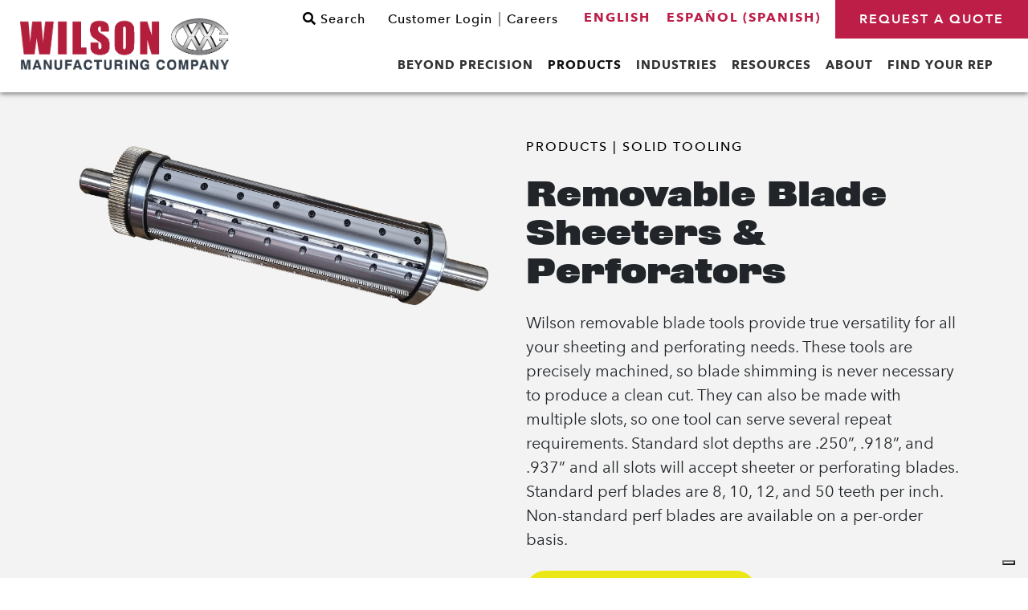

--- FILE ---
content_type: text/html; charset=UTF-8
request_url: https://www.wilsonmfg.com/products/removable-blade-sheeter-perforator/
body_size: 17603
content:
<!DOCTYPE html>
<html lang="en-US">

<head>

	<meta charset="UTF-8">
<script type="text/javascript">
/* <![CDATA[ */
var gform;gform||(document.addEventListener("gform_main_scripts_loaded",function(){gform.scriptsLoaded=!0}),document.addEventListener("gform/theme/scripts_loaded",function(){gform.themeScriptsLoaded=!0}),window.addEventListener("DOMContentLoaded",function(){gform.domLoaded=!0}),gform={domLoaded:!1,scriptsLoaded:!1,themeScriptsLoaded:!1,isFormEditor:()=>"function"==typeof InitializeEditor,callIfLoaded:function(o){return!(!gform.domLoaded||!gform.scriptsLoaded||!gform.themeScriptsLoaded&&!gform.isFormEditor()||(gform.isFormEditor()&&console.warn("The use of gform.initializeOnLoaded() is deprecated in the form editor context and will be removed in Gravity Forms 3.1."),o(),0))},initializeOnLoaded:function(o){gform.callIfLoaded(o)||(document.addEventListener("gform_main_scripts_loaded",()=>{gform.scriptsLoaded=!0,gform.callIfLoaded(o)}),document.addEventListener("gform/theme/scripts_loaded",()=>{gform.themeScriptsLoaded=!0,gform.callIfLoaded(o)}),window.addEventListener("DOMContentLoaded",()=>{gform.domLoaded=!0,gform.callIfLoaded(o)}))},hooks:{action:{},filter:{}},addAction:function(o,r,e,t){gform.addHook("action",o,r,e,t)},addFilter:function(o,r,e,t){gform.addHook("filter",o,r,e,t)},doAction:function(o){gform.doHook("action",o,arguments)},applyFilters:function(o){return gform.doHook("filter",o,arguments)},removeAction:function(o,r){gform.removeHook("action",o,r)},removeFilter:function(o,r,e){gform.removeHook("filter",o,r,e)},addHook:function(o,r,e,t,n){null==gform.hooks[o][r]&&(gform.hooks[o][r]=[]);var d=gform.hooks[o][r];null==n&&(n=r+"_"+d.length),gform.hooks[o][r].push({tag:n,callable:e,priority:t=null==t?10:t})},doHook:function(r,o,e){var t;if(e=Array.prototype.slice.call(e,1),null!=gform.hooks[r][o]&&((o=gform.hooks[r][o]).sort(function(o,r){return o.priority-r.priority}),o.forEach(function(o){"function"!=typeof(t=o.callable)&&(t=window[t]),"action"==r?t.apply(null,e):e[0]=t.apply(null,e)})),"filter"==r)return e[0]},removeHook:function(o,r,t,n){var e;null!=gform.hooks[o][r]&&(e=(e=gform.hooks[o][r]).filter(function(o,r,e){return!!(null!=n&&n!=o.tag||null!=t&&t!=o.priority)}),gform.hooks[o][r]=e)}});
/* ]]> */
</script>


	<!-- Mobile Specific Metas
	================================================== -->
	<meta name="viewport" content="width=device-width, initial-scale=1, maximum-scale=1">

	<script>
		(function(d) {
			var config = {
					kitId: 'osi2swp',
					scriptTimeout: 3000,
					async: true
				},
				h = d.documentElement,
				t = setTimeout(function() {
					h.className = h.className.replace(/\bwf-loading\b/g, "") + " wf-inactive";
				}, config.scriptTimeout),
				tk = d.createElement("script"),
				f = false,
				s = d.getElementsByTagName("script")[0],
				a;
			h.className += " wf-loading";
			tk.src = 'https://use.typekit.net/' + config.kitId + '.js';
			tk.async = true;
			tk.onload = tk.onreadystatechange = function() {
				a = this.readyState;
				if (f || a && a != "complete" && a != "loaded") return;
				f = true;
				clearTimeout(t);
				try {
					Typekit.load(config)
				} catch (e) {}
			};
			s.parentNode.insertBefore(tk, s)
		})(document);
	</script>

	<!-- Fonts
    ================================================== -->
	<script>
		var MTIProjectId = '45851564-f9ce-44c4-8f3c-841660fd6344';
		(function() {
			var mtiTracking = document.createElement('script');
			mtiTracking.type = 'text/javascript';
			mtiTracking.async = 'true';
			mtiTracking.src = '/wp-content/themes/app/js/vendor/mtiFontTrackingCode.js';
			(document.getElementsByTagName('head')[0] || document.getElementsByTagName('body')[0]).appendChild(mtiTracking);
		})();
	</script>

	

	<!-- Favicons
	================================================== -->
	<link rel="icon" type="image/x-icon" href="/wp-content/themes/app/images/favicons/favicon.ico">
	<link rel="apple-touch-icon-precomposed" href="/wp-content/themes/app/images/favicons/apple-icon.png">
	<link rel="apple-touch-icon-precomposed" sizes="57x57" href="/wp-content/themes/app/images/favicons/apple-icon-57x57.png">
	<link rel="apple-touch-icon-precomposed" sizes="60x60" href="/wp-content/themes/app/images/favicons/apple-icon-60x60.png">
	<link rel="apple-touch-icon-precomposed" sizes="72x72" href="/wp-content/themes/app/images/favicons/apple-icon-72x72.png">
	<link rel="apple-touch-icon-precomposed" sizes="76x76" href="/wp-content/themes/app/images/favicons/apple-icon-76x76.png">
	<link rel="apple-touch-icon-precomposed" sizes="114x114" href="/wp-content/themes/app/images/favicons/apple-icon-114x114.png">
	<link rel="apple-touch-icon-precomposed" sizes="120x120" href="/wp-content/themes/app/images/favicons/apple-icon-120x120.png">
	<link rel="apple-touch-icon-precomposed" sizes="144x144" href="/wp-content/themes/app/images/favicons/apple-icon-144x144.png">
	<link rel="apple-touch-icon-precomposed" sizes="152x152" href="/wp-content/themes/app/images/favicons/apple-icon-152x152.png">
	<link rel="apple-touch-icon-precomposed" sizes="180x180" href="/wp-content/themes/app/images/favicons/apple-icon-180x180.png">
	<link rel="apple-touch-icon-precomposed" href="/wp-content/themes/app/images/favicons/apple-icon-precomposed.png">
	<link rel="icon" type="image/png" href="/wp-content/themes/app/images/favicons/android-icon-36x36.png" sizes=36x36>
	<link rel="icon" type="image/png" href="/wp-content/themes/app/images/favicons/android-icon-48x48.png" sizes=48x48>
	<link rel="icon" type="image/png" href="/wp-content/themes/app/images/favicons/android-icon-72x72.png" sizes=72x72>
	<link rel="icon" type="image/png" href="/wp-content/themes/app/images/favicons/android-icon-96x96.png" sizes=96x96>
	<link rel="icon" type="image/png" href="/wp-content/themes/app/images/favicons/android-icon-144x144.png" sizes=144x144>
	<link rel="icon" type="image/png" href="/wp-content/themes/app/images/favicons/android-icon-192x192.png" sizes=192x192>

	
		<!-- Google Tag Manager
		================================================== -->
		<script>
			(function(w, d, s, l, i) {
				w[l] = w[l] || [];
				w[l].push({
					'gtm.start': new Date().getTime(),
					event: 'gtm.js'
				});
				var f = d.getElementsByTagName(s)[0],
					j = d.createElement(s),
					dl = l != 'dataLayer' ? '&l=' + l : '';
				j.async = true;
				j.src =
					'https://www.googletagmanager.com/gtm.js?id=' + i + dl;
				f.parentNode.insertBefore(j, f);
			})(window, document, 'script', 'dataLayer', 'GTM-W8JM2JB');
		</script>
		<!-- End Google Tag Manager -->

	
	

	<style id="pmcs-1-gforms-customize-css">#gform_wrapper_4 h3 {
	font-size: 16px;
}
#gform_wrapper_4 .gform-footer {
    justify-content: center;
}</style><meta name='robots' content='index, follow, max-image-preview:large, max-snippet:-1, max-video-preview:-1' />
<link rel="alternate" hreflang="en" href="https://www.wilsonmfg.com/products/removable-blade-sheeter-perforator/" />
<link rel="alternate" hreflang="es" href="https://www.wilsonmfg.com/es/products/hojeadoras-con-plecas-removibles/" />
<link rel="alternate" hreflang="x-default" href="https://www.wilsonmfg.com/products/removable-blade-sheeter-perforator/" />

	<!-- This site is optimized with the Yoast SEO plugin v26.8 - https://yoast.com/product/yoast-seo-wordpress/ -->
	<title>Removable Blade Sheeters &amp; Perforators - Wilson Manufacturing</title>
	<meta name="description" content="Discover the versatility in Wilson&#039;s Removable Blade Sheeters &amp; Perforators, designed for your sheeting and perforating needs. Explore our various product." />
	<link rel="canonical" href="https://www.wilsonmfg.com/products/removable-blade-sheeter-perforator/" />
	<meta property="og:locale" content="en_US" />
	<meta property="og:type" content="article" />
	<meta property="og:title" content="Removable Blade Sheeters &amp; Perforators - Wilson Manufacturing" />
	<meta property="og:description" content="Discover the versatility in Wilson&#039;s Removable Blade Sheeters &amp; Perforators, designed for your sheeting and perforating needs. Explore our various product." />
	<meta property="og:url" content="https://www.wilsonmfg.com/products/removable-blade-sheeter-perforator/" />
	<meta property="og:site_name" content="Wilson Manufacturing" />
	<meta property="article:modified_time" content="2023-06-30T18:53:50+00:00" />
	<meta name="twitter:card" content="summary_large_image" />
	<script type="application/ld+json" class="yoast-schema-graph">{"@context":"https://schema.org","@graph":[{"@type":"WebPage","@id":"https://www.wilsonmfg.com/products/removable-blade-sheeter-perforator/","url":"https://www.wilsonmfg.com/products/removable-blade-sheeter-perforator/","name":"Removable Blade Sheeters & Perforators - Wilson Manufacturing","isPartOf":{"@id":"https://www.wilsonmfg.com/es/#website"},"datePublished":"2019-07-03T02:02:52+00:00","dateModified":"2023-06-30T18:53:50+00:00","description":"Discover the versatility in Wilson's Removable Blade Sheeters & Perforators, designed for your sheeting and perforating needs. Explore our various product.","breadcrumb":{"@id":"https://www.wilsonmfg.com/products/removable-blade-sheeter-perforator/#breadcrumb"},"inLanguage":"en-US","potentialAction":[{"@type":"ReadAction","target":["https://www.wilsonmfg.com/products/removable-blade-sheeter-perforator/"]}]},{"@type":"BreadcrumbList","@id":"https://www.wilsonmfg.com/products/removable-blade-sheeter-perforator/#breadcrumb","itemListElement":[{"@type":"ListItem","position":1,"name":"Home","item":"https://www.wilsonmfg.com/"},{"@type":"ListItem","position":2,"name":"Products","item":"https://www.wilsonmfg.com/products/"},{"@type":"ListItem","position":3,"name":"Removable Blade Sheeters &#038; Perforators"}]},{"@type":"WebSite","@id":"https://www.wilsonmfg.com/es/#website","url":"https://www.wilsonmfg.com/es/","name":"Wilson Manufacturing","description":"","potentialAction":[{"@type":"SearchAction","target":{"@type":"EntryPoint","urlTemplate":"https://www.wilsonmfg.com/es/?s={search_term_string}"},"query-input":{"@type":"PropertyValueSpecification","valueRequired":true,"valueName":"search_term_string"}}],"inLanguage":"en-US"}]}</script>
	<!-- / Yoast SEO plugin. -->


<link rel="alternate" title="oEmbed (JSON)" type="application/json+oembed" href="https://www.wilsonmfg.com/wp-json/oembed/1.0/embed?url=https%3A%2F%2Fwww.wilsonmfg.com%2Fproducts%2Fremovable-blade-sheeter-perforator%2F" />
<link rel="alternate" title="oEmbed (XML)" type="text/xml+oembed" href="https://www.wilsonmfg.com/wp-json/oembed/1.0/embed?url=https%3A%2F%2Fwww.wilsonmfg.com%2Fproducts%2Fremovable-blade-sheeter-perforator%2F&#038;format=xml" />
<style id='wp-img-auto-sizes-contain-inline-css' type='text/css'>
img:is([sizes=auto i],[sizes^="auto," i]){contain-intrinsic-size:3000px 1500px}
/*# sourceURL=wp-img-auto-sizes-contain-inline-css */
</style>
<link rel='stylesheet' id='wpml-menu-item-0-css' href='https://www.wilsonmfg.com/wp-content/plugins/sitepress-multilingual-cms/templates/language-switchers/menu-item/style.min.css?ver=1' type='text/css' media='all' />
<link rel='stylesheet' id='ubermenu-css' href='https://www.wilsonmfg.com/wp-content/plugins/ubermenu/pro/assets/css/ubermenu.min.css?ver=3.8.5' type='text/css' media='all' />
<link rel='stylesheet' id='ubermenu-minimal-css' href='https://www.wilsonmfg.com/wp-content/plugins/ubermenu/assets/css/skins/minimal.css?ver=6.9' type='text/css' media='all' />
<link rel='stylesheet' id='ubermenu-font-awesome-all-css' href='https://www.wilsonmfg.com/wp-content/plugins/ubermenu/assets/fontawesome/css/all.min.css?ver=6.9' type='text/css' media='all' />
<link rel='stylesheet' id='slick-slider-css-css' href='https://www.wilsonmfg.com/wp-content/themes/app/js/vendor/slick/slick.css?ver=6.9' type='text/css' media='all' />
<link rel='stylesheet' id='bootstrap-css-css' href='https://www.wilsonmfg.com/wp-content/themes/app/scss/vendor/bootstrap/bootstrap.min.css?ver=6.9' type='text/css' media='all' />
<link rel='stylesheet' id='styles-css' href='https://www.wilsonmfg.com/wp-content/themes/app/style.css?ver=7.0.3' type='text/css' media='all' />
<script type="text/javascript" id="wpml-cookie-js-extra">
/* <![CDATA[ */
var wpml_cookies = {"wp-wpml_current_language":{"value":"en","expires":1,"path":"/"}};
var wpml_cookies = {"wp-wpml_current_language":{"value":"en","expires":1,"path":"/"}};
//# sourceURL=wpml-cookie-js-extra
/* ]]> */
</script>
<script type="text/javascript" src="https://www.wilsonmfg.com/wp-content/plugins/sitepress-multilingual-cms/res/js/cookies/language-cookie.js?ver=486900" id="wpml-cookie-js" defer="defer" data-wp-strategy="defer"></script>
<script type="text/javascript" src="https://www.wilsonmfg.com/wp-content/plugins/svg-support/vendor/DOMPurify/DOMPurify.min.js?ver=2.5.8" id="bodhi-dompurify-library-js"></script>
<script type="text/javascript" src="https://www.wilsonmfg.com/wp-includes/js/jquery/jquery.min.js?ver=3.7.1" id="jquery-core-js"></script>
<script type="text/javascript" src="https://www.wilsonmfg.com/wp-includes/js/jquery/jquery-migrate.min.js?ver=3.4.1" id="jquery-migrate-js"></script>
<script type="text/javascript" id="bodhi_svg_inline-js-extra">
/* <![CDATA[ */
var svgSettings = {"skipNested":""};
//# sourceURL=bodhi_svg_inline-js-extra
/* ]]> */
</script>
<script type="text/javascript" src="https://www.wilsonmfg.com/wp-content/plugins/svg-support/js/min/svgs-inline-min.js" id="bodhi_svg_inline-js"></script>
<script type="text/javascript" id="bodhi_svg_inline-js-after">
/* <![CDATA[ */
cssTarget={"Bodhi":"img.style-svg","ForceInlineSVG":"style-svg"};ForceInlineSVGActive="false";frontSanitizationEnabled="on";
//# sourceURL=bodhi_svg_inline-js-after
/* ]]> */
</script>
<script type="text/javascript" src="https://www.wilsonmfg.com/wp-content/themes/app/js/vendor/popper.min.js?ver=6.9&#039; async=&#039;async" id="popper-js-js"></script>
<script type="text/javascript" src="https://www.wilsonmfg.com/wp-content/themes/app/js/vendor/slick/slick.min.js?ver=6.9&#039; async=&#039;async" id="slick-slider-js-js"></script>
<script type="text/javascript" src="https://www.wilsonmfg.com/wp-content/themes/app/js/vendor/bootstrap/bootstrap.min.js?ver=6.9&#039; async=&#039;async" id="bootstrap-js-js"></script>
<script type="text/javascript" src="https://www.wilsonmfg.com/wp-content/themes/app/js/site.js?ver=6.9&#039; async=&#039;async" id="site-js"></script>
<link rel="https://api.w.org/" href="https://www.wilsonmfg.com/wp-json/" /><meta name="generator" content="WPML ver:4.8.6 stt:1,2;" />
<style id="ubermenu-custom-generated-css">
/** Font Awesome 4 Compatibility **/
.fa{font-style:normal;font-variant:normal;font-weight:normal;font-family:FontAwesome;}

/** UberMenu Custom Menu Item Styles (Menu Item Settings) **/
/* 529 */    .ubermenu .ubermenu-submenu.ubermenu-submenu-id-529 { width:275px; min-width:275px; }

/* Status: Regenerated */

</style><link rel='stylesheet' id='wpml-legacy-horizontal-list-0-css' href='https://www.wilsonmfg.com/wp-content/plugins/sitepress-multilingual-cms/templates/language-switchers/legacy-list-horizontal/style.min.css?ver=1' type='text/css' media='all' />
<link rel='stylesheet' id='gforms_reset_css-css' href='https://www.wilsonmfg.com/wp-content/plugins/gravityforms/legacy/css/formreset.min.css?ver=2.9.25' type='text/css' media='all' />
<link rel='stylesheet' id='gforms_formsmain_css-css' href='https://www.wilsonmfg.com/wp-content/plugins/gravityforms/legacy/css/formsmain.min.css?ver=2.9.25' type='text/css' media='all' />
<link rel='stylesheet' id='gforms_ready_class_css-css' href='https://www.wilsonmfg.com/wp-content/plugins/gravityforms/legacy/css/readyclass.min.css?ver=2.9.25' type='text/css' media='all' />
<link rel='stylesheet' id='gforms_browsers_css-css' href='https://www.wilsonmfg.com/wp-content/plugins/gravityforms/legacy/css/browsers.min.css?ver=2.9.25' type='text/css' media='all' />
</head>

<body class="wp-singular products-template-default single single-products postid-578 wp-theme-app">

	<!-- Google Tag Manager (noscript) -->
	<noscript><iframe src="https://www.googletagmanager.com/ns.html?id=GTM-W8JM2JB" height="0" width="0" style="display:none;visibility:hidden"></iframe></noscript>
	<!-- End Google Tag Manager (noscript) -->


	<div id="page" class="hfeed site">

		

		<header id="masthead" class="site-header" role="banner">


			<div class="desktop-search-overlay" id="desktop-search-overlay">
				<div class="container">
					<div class="row">
						<div class="col-12 offset-md-1 col-md-10">

							<form role="search" method="get" class="search-form" action="https://www.wilsonmfg.com" id="search-form">
								<input type="text" class="search-field" placeholder="Search …" value="" name="s" title="Search for:">
								<span>
									<div class="search-close" id="search-close"><i class="fas fa-times"></i></div>
									<input type="submit" class="search-submit" value="Search">
								</span>
							</form>

						</div><!-- #cols -->
					</div><!-- #row -->
				</div><!-- #container -->
			</div><!--desktopSearchOverlay-->


			
			<div class="header-wrap">
				<div class="header-wilson">
					<div class="container-fluid top-bar">
						<div class="row justify-content-end">
							<div class="d-none d-lg-block col-auto">
								<div class="row">
									<!-- <div class="d-none d-lg-block">
										<div class="row">
											<div class="d-none d-lg-block">
																										<div class="top-bar-link menuTranslation"><div class="menu"><ul>
<li class="page_item page-item-217"><a href="https://www.wilsonmfg.com/about/">About</a></li>
<li class="page_item page-item-2384"><a href="https://www.wilsonmfg.com/brand-assets/">Brand Assets</a></li>
<li class="page_item page-item-454"><a href="https://www.wilsonmfg.com/careers/">Careers</a></li>
<li class="page_item page-item-187 page_item_has_children"><a href="https://www.wilsonmfg.com/find-your-rep/">Find Your Rep</a>
<ul class='children'>
	<li class="page_item page-item-453 page_item_has_children"><a href="https://www.wilsonmfg.com/find-your-rep/results/">Find a Rep &#8211; Results</a>
	<ul class='children'>
		<li class="page_item page-item-914"><a href="https://www.wilsonmfg.com/find-your-rep/results/thank-you-for-contacting-your-rep/">Thank You For Contacting Your Rep</a></li>
	</ul>
</li>
</ul>
</li>
<li class="page_item page-item-5"><a href="https://www.wilsonmfg.com/">Home</a></li>
<li class="page_item page-item-3"><a href="https://www.wilsonmfg.com/privacy-policy/">Privacy Policy</a></li>
<li class="page_item page-item-952"><a href="https://www.wilsonmfg.com/product-thank-you/">Product &#8211; Thank You</a></li>
<li class="page_item page-item-451 page_item_has_children"><a href="https://www.wilsonmfg.com/request-a-quote/">Request a Quote</a>
<ul class='children'>
	<li class="page_item page-item-723"><a href="https://www.wilsonmfg.com/request-a-quote/thank-you/">Thank you</a></li>
</ul>
</li>
<li class="page_item page-item-27 current_page_parent"><a href="https://www.wilsonmfg.com/resources/">Resources</a></li>
</ul></div>
</div>
											</div>
										</div>
									</div> -->

									<div class="d-none d-lg-block search-wrap top-bar-link">
										<a class="search-link top-bar-link">
											<i class="fas fa-search"></i> Search										</a>
									</div>

									<div class="d-none d-lg-block col-auto extra-links">
										
												<a class="top-bar-link" href="https://mywilsonmfg.com/" target="_blank">Customer Login</a>

											
												<a class="top-bar-link" href="https://www.wilsonmfg.com/careers/" target="_self">Careers</a>

																														</div>

									
<div class="wpml-ls-statics-shortcode_actions wpml-ls wpml-ls-legacy-list-horizontal">
	<ul role="menu"><li class="wpml-ls-slot-shortcode_actions wpml-ls-item wpml-ls-item-en wpml-ls-current-language wpml-ls-first-item wpml-ls-item-legacy-list-horizontal" role="none">
				<a href="https://www.wilsonmfg.com/products/removable-blade-sheeter-perforator/" class="wpml-ls-link" role="menuitem" >
                    <span class="wpml-ls-native" role="menuitem">English</span></a>
			</li><li class="wpml-ls-slot-shortcode_actions wpml-ls-item wpml-ls-item-es wpml-ls-last-item wpml-ls-item-legacy-list-horizontal" role="none">
				<a href="https://www.wilsonmfg.com/es/products/hojeadoras-con-plecas-removibles/" class="wpml-ls-link" role="menuitem"  aria-label="Switch to Spanish(Español)" title="Switch to Spanish(Español)" >
                    <span class="wpml-ls-native" lang="es">Español</span><span class="wpml-ls-display"><span class="wpml-ls-bracket"> (</span>Spanish<span class="wpml-ls-bracket">)</span></span></a>
			</li></ul>
</div>

									<div class="d-none lang-wrap col-auto">
										<a class="top-bar-link active">EN</a>
										<a class="top-bar-link">SP</a>
									</div>

																												<div class="col col-lg-auto cta-wrap">
											<a class="button" href="https://www.wilsonmfg.com/request-a-quote/">Request a Quote</a>
										</div> <!-- cta-wrap -->
																	</div>
							</div>

						</div><!--row-->
					</div><!--top-bar-->


					<div class="container-fluid bottom-bar">
						<div class="row justify-content-between">
							<div class="d-none d-lg-block col-lg-auto logo-wrap">
								<a href="https://www.wilsonmfg.com"><img class="logo style-svg" src="https://www.wilsonmfg.com/wp-content/uploads/2023/05/Full-Logo-Maroon.png" alt="Wilson Manufacturing - Logo"></a>
							</div>
							<div class="col-12 col-lg nav-wrap">
								<a class="logo" href="https://www.wilsonmfg.com"><img class="logo style-svg" src="https://www.wilsonmfg.com/wp-content/uploads/2023/05/Full-Logo-Maroon.png" alt="Wilson Manufacturing - Logo"></a>
								<nav id="site-navigation" class="main-navigation nav" role="navigation">
									
<!-- UberMenu [Configuration:main] [Theme Loc:primary] [Integration:auto] -->
<a class="ubermenu-responsive-toggle ubermenu-responsive-toggle-main ubermenu-skin-minimal ubermenu-loc-primary ubermenu-responsive-toggle-content-align-left ubermenu-responsive-toggle-align-full ubermenu-responsive-toggle-icon-only " tabindex="0" data-ubermenu-target="ubermenu-main-2-primary-2"   aria-label="Toggle Primary Menu"><i class="fas fa-bars" ></i></a><nav id="ubermenu-main-2-primary-2" class="ubermenu ubermenu-nojs ubermenu-main ubermenu-menu-2 ubermenu-loc-primary ubermenu-responsive ubermenu-responsive-default ubermenu-responsive-collapse ubermenu-horizontal ubermenu-transition-fade ubermenu-trigger-hover_intent ubermenu-skin-minimal  ubermenu-bar-align-full ubermenu-items-align-auto ubermenu-bound ubermenu-disable-submenu-scroll ubermenu-sub-indicators ubermenu-retractors-responsive ubermenu-submenu-indicator-closes"><ul id="ubermenu-nav-main-2-primary" class="ubermenu-nav" data-title="Primary Menu"><li id="menu-item-3506" class="ubermenu-item ubermenu-item-type-post_type_archive ubermenu-item-object-beyond-precision ubermenu-item-has-children ubermenu-item-3506 ubermenu-item-level-0 ubermenu-column ubermenu-column-auto ubermenu-has-submenu-drop ubermenu-has-submenu-mega" ><a class="ubermenu-target ubermenu-item-layout-default ubermenu-item-layout-text_only" href="https://www.wilsonmfg.com/beyond-precision/" tabindex="0"><span class="ubermenu-target-title ubermenu-target-text">Beyond Precision</span><i class='ubermenu-sub-indicator fas fa-angle-down'></i></a><ul  class="ubermenu-submenu ubermenu-submenu-id-3506 ubermenu-submenu-type-auto ubermenu-submenu-type-mega ubermenu-submenu-drop ubermenu-submenu-align-full_width"  ><li class="ubermenu-item ubermenu-item-type-custom ubermenu-item-object-ubermenu-custom ubermenu-item-has-children ubermenu-item-2227 ubermenu-item-level-1 ubermenu-column ubermenu-column-auto ubermenu-has-submenu-stack ubermenu-item-type-column ubermenu-column-id-2227"><ul  class="ubermenu-submenu ubermenu-submenu-id-2227 ubermenu-submenu-type-stack"  ><li id="menu-item-3505" class="ubermenu-item ubermenu-item-type-post_type ubermenu-item-object-beyond-precision ubermenu-item-3505 ubermenu-item-auto ubermenu-item-normal ubermenu-item-level-2 ubermenu-column ubermenu-column-auto" ><a class="ubermenu-target ubermenu-item-layout-default ubermenu-item-layout-text_only" href="https://www.wilsonmfg.com/beyond-precision/service/"><span class="ubermenu-target-title ubermenu-target-text">Service</span></a></li><li id="menu-item-3503" class="ubermenu-item ubermenu-item-type-post_type ubermenu-item-object-beyond-precision ubermenu-item-3503 ubermenu-item-auto ubermenu-item-normal ubermenu-item-level-2 ubermenu-column ubermenu-column-auto" ><a class="ubermenu-target ubermenu-item-layout-default ubermenu-item-layout-text_only" href="https://www.wilsonmfg.com/beyond-precision/innovation/"><span class="ubermenu-target-title ubermenu-target-text">Innovation</span></a></li><li id="menu-item-3504" class="ubermenu-item ubermenu-item-type-post_type ubermenu-item-object-beyond-precision ubermenu-item-3504 ubermenu-item-auto ubermenu-item-normal ubermenu-item-level-2 ubermenu-column ubermenu-column-auto" ><a class="ubermenu-target ubermenu-item-layout-default ubermenu-item-layout-text_only" href="https://www.wilsonmfg.com/beyond-precision/turnaround/"><span class="ubermenu-target-title ubermenu-target-text">Turnaround</span></a></li><li id="menu-item-3502" class="ubermenu-item ubermenu-item-type-post_type ubermenu-item-object-beyond-precision ubermenu-item-3502 ubermenu-item-auto ubermenu-item-normal ubermenu-item-level-2 ubermenu-column ubermenu-column-auto" ><a class="ubermenu-target ubermenu-item-layout-default ubermenu-item-layout-text_only" href="https://www.wilsonmfg.com/beyond-precision/visibility/"><span class="ubermenu-target-title ubermenu-target-text">Visibility</span></a></li></ul></li></ul></li><li id="menu-item-177" class="ubermenu-item ubermenu-item-type-post_type_archive ubermenu-item-object-products ubermenu-current-menu-ancestor ubermenu-item-has-children ubermenu-item-177 ubermenu-item-level-0 ubermenu-column ubermenu-column-auto ubermenu-has-submenu-drop ubermenu-has-submenu-mega" ><a class="ubermenu-target ubermenu-item-layout-default ubermenu-item-layout-text_only" href="https://www.wilsonmfg.com/products/" tabindex="0"><span class="ubermenu-target-title ubermenu-target-text">Products</span><i class='ubermenu-sub-indicator fas fa-angle-down'></i></a><ul  class="ubermenu-submenu ubermenu-submenu-id-177 ubermenu-submenu-type-auto ubermenu-submenu-type-mega ubermenu-submenu-drop ubermenu-submenu-align-vertical_full_height"  ><!-- begin Tabs: [Tabs] 740 --><li id="menu-item-740" class="ubermenu-item ubermenu-tabs ubermenu-item-740 ubermenu-item-level-1 ubermenu-column ubermenu-column-full ubermenu-tab-layout-left ubermenu-tabs-show-default ubermenu-tabs-show-current"><ul  class="ubermenu-tabs-group ubermenu-tabs-group--trigger-mouseover ubermenu-column ubermenu-column-1-3 ubermenu-submenu ubermenu-submenu-id-740 ubermenu-submenu-type-auto ubermenu-submenu-type-tabs-group"  ><li id="menu-item-736" class="ubermenu-tab ubermenu-item ubermenu-item-type-taxonomy ubermenu-item-object-product_categories ubermenu-current-products-ancestor ubermenu-current-menu-ancestor ubermenu-current-menu-parent ubermenu-current-products-parent ubermenu-item-has-children ubermenu-item-736 ubermenu-item-auto ubermenu-column ubermenu-column-full ubermenu-has-submenu-drop" data-ubermenu-trigger="mouseover" ><a class="ubermenu-target ubermenu-item-layout-default ubermenu-item-layout-text_only" href="https://www.wilsonmfg.com/product-type/solid-tooling/"><span class="ubermenu-target-title ubermenu-target-text">Solid Tooling</span><i class='ubermenu-sub-indicator fas fa-angle-down'></i></a><ul  class="ubermenu-tab-content-panel ubermenu-column ubermenu-column-2-3 ubermenu-submenu ubermenu-submenu-id-736 ubermenu-submenu-type-tab-content-panel ubermenu-autoclear"  ><li id="menu-item-2102" class="ubermenu-item ubermenu-item-type-post_type ubermenu-item-object-products ubermenu-item-2102 ubermenu-item-auto ubermenu-item-header ubermenu-item-level-3 ubermenu-column ubermenu-column-full" ><a class="ubermenu-target ubermenu-item-layout-default ubermenu-item-layout-text_only" href="https://www.wilsonmfg.com/products/adjustable-anvil-rolls/"><span class="ubermenu-target-title ubermenu-target-text">Adjustable Anvil Rolls</span></a></li><li id="menu-item-741" class="ubermenu-item ubermenu-item-type-post_type ubermenu-item-object-products ubermenu-item-741 ubermenu-item-auto ubermenu-item-header ubermenu-item-level-3 ubermenu-column ubermenu-column-full" ><a class="ubermenu-target ubermenu-item-layout-default ubermenu-item-layout-text_only" href="https://www.wilsonmfg.com/products/machine-sharpened-rotary-dies/"><span class="ubermenu-target-title ubermenu-target-text">Machine Sharpened Rotary Dies</span></a></li><li id="menu-item-742" class="ubermenu-item ubermenu-item-type-post_type ubermenu-item-object-products ubermenu-item-742 ubermenu-item-auto ubermenu-item-header ubermenu-item-level-3 ubermenu-column ubermenu-column-full" ><a class="ubermenu-target ubermenu-item-layout-default ubermenu-item-layout-text_only" href="https://www.wilsonmfg.com/products/vacuum-insert-dies/"><span class="ubermenu-target-title ubermenu-target-text">Vacuum Insert Dies</span></a></li><li id="menu-item-835" class="ubermenu-item ubermenu-item-type-post_type ubermenu-item-object-products ubermenu-item-835 ubermenu-item-auto ubermenu-item-header ubermenu-item-level-3 ubermenu-column ubermenu-column-full" ><a class="ubermenu-target ubermenu-item-layout-default ubermenu-item-layout-text_only" href="https://www.wilsonmfg.com/products/spring-plunger-dies/"><span class="ubermenu-target-title ubermenu-target-text">Spring Plunger Dies</span></a></li><li id="menu-item-836" class="ubermenu-item ubermenu-item-type-post_type ubermenu-item-object-products ubermenu-item-836 ubermenu-item-auto ubermenu-item-header ubermenu-item-level-3 ubermenu-column ubermenu-column-full" ><a class="ubermenu-target ubermenu-item-layout-default ubermenu-item-layout-text_only" href="https://www.wilsonmfg.com/products/sleeve-dies/"><span class="ubermenu-target-title ubermenu-target-text">Sleeve Dies</span></a></li><li id="menu-item-826" class="ubermenu-item ubermenu-item-type-post_type ubermenu-item-object-products ubermenu-item-826 ubermenu-item-auto ubermenu-item-header ubermenu-item-level-3 ubermenu-column ubermenu-column-full" ><a class="ubermenu-target ubermenu-item-layout-default ubermenu-item-layout-text_only" href="https://www.wilsonmfg.com/products/adjustable-lineal-edp-tools/"><span class="ubermenu-target-title ubermenu-target-text">Adjustable Lineal &#038; EDP Tools</span></a></li><li id="menu-item-827" class="ubermenu-item ubermenu-item-type-post_type ubermenu-item-object-products ubermenu-item-827 ubermenu-item-auto ubermenu-item-header ubermenu-item-level-3 ubermenu-column ubermenu-column-full" ><a class="ubermenu-target ubermenu-item-layout-default ubermenu-item-layout-text_only" href="https://www.wilsonmfg.com/products/air-eject-die/"><span class="ubermenu-target-title ubermenu-target-text">Air Eject Die</span></a></li><li id="menu-item-2472" class="ubermenu-item ubermenu-item-type-post_type ubermenu-item-object-products ubermenu-item-2472 ubermenu-item-auto ubermenu-item-header ubermenu-item-level-3 ubermenu-column ubermenu-column-full" ><a class="ubermenu-target ubermenu-item-layout-default ubermenu-item-layout-text_only" href="https://www.wilsonmfg.com/products/pin-eject-dies/"><span class="ubermenu-target-title ubermenu-target-text">Pin Eject Dies</span></a></li><li id="menu-item-828" class="ubermenu-item ubermenu-item-type-post_type ubermenu-item-object-products ubermenu-item-828 ubermenu-item-auto ubermenu-item-header ubermenu-item-level-3 ubermenu-column ubermenu-column-full" ><a class="ubermenu-target ubermenu-item-layout-default ubermenu-item-layout-text_only" href="https://www.wilsonmfg.com/products/anvil-rolls/"><span class="ubermenu-target-title ubermenu-target-text">Anvil Rolls</span></a></li><li id="menu-item-830" class="ubermenu-item ubermenu-item-type-post_type ubermenu-item-object-products ubermenu-item-830 ubermenu-item-auto ubermenu-item-header ubermenu-item-level-3 ubermenu-column ubermenu-column-full" ><a class="ubermenu-target ubermenu-item-layout-default ubermenu-item-layout-text_only" href="https://www.wilsonmfg.com/products/male-female-creasing-sets/"><span class="ubermenu-target-title ubermenu-target-text">Male/Female Creasing Sets</span></a></li><li id="menu-item-831" class="ubermenu-item ubermenu-item-type-post_type ubermenu-item-object-products ubermenu-current-menu-item ubermenu-item-831 ubermenu-item-auto ubermenu-item-header ubermenu-item-level-3 ubermenu-column ubermenu-column-full" ><a class="ubermenu-target ubermenu-item-layout-default ubermenu-item-layout-text_only" href="https://www.wilsonmfg.com/products/removable-blade-sheeter-perforator/"><span class="ubermenu-target-title ubermenu-target-text">Removable Blade Sheeters &#038; Perforators</span></a></li></ul></li><li id="menu-item-734" class="ubermenu-tab ubermenu-item ubermenu-item-type-taxonomy ubermenu-item-object-product_categories ubermenu-item-has-children ubermenu-item-734 ubermenu-item-auto ubermenu-column ubermenu-column-full ubermenu-has-submenu-drop" data-ubermenu-trigger="mouseover" ><a class="ubermenu-target ubermenu-item-layout-default ubermenu-item-layout-text_only" href="https://www.wilsonmfg.com/product-type/flexible-tooling/"><span class="ubermenu-target-title ubermenu-target-text">Flexible Tooling</span><i class='ubermenu-sub-indicator fas fa-angle-down'></i></a><ul  class="ubermenu-tab-content-panel ubermenu-column ubermenu-column-2-3 ubermenu-submenu ubermenu-submenu-id-734 ubermenu-submenu-type-tab-content-panel ubermenu-autoclear"  ><li id="menu-item-1929" class="ubermenu-item ubermenu-item-type-post_type ubermenu-item-object-products ubermenu-item-1929 ubermenu-item-auto ubermenu-item-header ubermenu-item-level-3 ubermenu-column ubermenu-column-full" ><a class="ubermenu-target ubermenu-item-layout-default ubermenu-item-layout-text_only" href="https://www.wilsonmfg.com/products/flexible-sheet-dies-paper/"><span class="ubermenu-target-title ubermenu-target-text">Flexible Sheet Dies – Paper</span></a></li><li id="menu-item-1923" class="ubermenu-item ubermenu-item-type-custom ubermenu-item-object-custom ubermenu-item-1923 ubermenu-item-auto ubermenu-item-header ubermenu-item-level-3 ubermenu-column ubermenu-column-full" ><a class="ubermenu-target ubermenu-item-layout-default ubermenu-item-layout-text_only" href="https://www.wilsonmfg.com/products/flexible-sheet-dies-film/"><span class="ubermenu-target-title ubermenu-target-text">Flexible Sheet Dies &#8211; Film</span></a></li><li id="menu-item-1922" class="ubermenu-item ubermenu-item-type-custom ubermenu-item-object-custom ubermenu-item-1922 ubermenu-item-auto ubermenu-item-header ubermenu-item-level-3 ubermenu-column ubermenu-column-full" ><a class="ubermenu-target ubermenu-item-layout-default ubermenu-item-layout-text_only" href="https://www.wilsonmfg.com/products/flexible-sheet-dies-thermal/"><span class="ubermenu-target-title ubermenu-target-text">Flexible Sheet Dies &#8211; Thermal</span></a></li><li id="menu-item-1925" class="ubermenu-item ubermenu-item-type-custom ubermenu-item-object-custom ubermenu-item-1925 ubermenu-item-auto ubermenu-item-header ubermenu-item-level-3 ubermenu-column ubermenu-column-full" ><a class="ubermenu-target ubermenu-item-layout-default ubermenu-item-layout-text_only" href="https://www.wilsonmfg.com/products/flexible-sheet-dies-universal/"><span class="ubermenu-target-title ubermenu-target-text">Flexible Sheet Dies &#8211; Universal</span></a></li><li id="menu-item-1927" class="ubermenu-item ubermenu-item-type-post_type ubermenu-item-object-products ubermenu-item-1927 ubermenu-item-auto ubermenu-item-header ubermenu-item-level-3 ubermenu-column ubermenu-column-full" ><a class="ubermenu-target ubermenu-item-layout-default ubermenu-item-layout-text_only" href="https://www.wilsonmfg.com/products/flexible-sheet-dies-adjustable/"><span class="ubermenu-target-title ubermenu-target-text">Flexible Sheet Dies – Adjustable</span></a></li><li id="menu-item-745" class="ubermenu-item ubermenu-item-type-post_type ubermenu-item-object-products ubermenu-item-745 ubermenu-item-auto ubermenu-item-header ubermenu-item-level-3 ubermenu-column ubermenu-column-full" ><a class="ubermenu-target ubermenu-item-layout-default ubermenu-item-layout-text_only" href="https://www.wilsonmfg.com/products/magnetic-cylinders/"><span class="ubermenu-target-title ubermenu-target-text">Magnetic Cylinders</span></a></li></ul></li><li id="menu-item-735" class="ubermenu-tab ubermenu-item ubermenu-item-type-taxonomy ubermenu-item-object-product_categories ubermenu-item-has-children ubermenu-item-735 ubermenu-item-auto ubermenu-column ubermenu-column-full ubermenu-has-submenu-drop" data-ubermenu-trigger="mouseover" ><a class="ubermenu-target ubermenu-item-layout-default ubermenu-item-layout-text_only" href="https://www.wilsonmfg.com/product-type/print-tooling/"><span class="ubermenu-target-title ubermenu-target-text">Print Tooling</span><i class='ubermenu-sub-indicator fas fa-angle-down'></i></a><ul  class="ubermenu-tab-content-panel ubermenu-column ubermenu-column-2-3 ubermenu-submenu ubermenu-submenu-id-735 ubermenu-submenu-type-tab-content-panel ubermenu-autoclear"  ><li id="menu-item-936" class="ubermenu-item ubermenu-item-type-post_type ubermenu-item-object-products ubermenu-item-936 ubermenu-item-auto ubermenu-item-header ubermenu-item-level-3 ubermenu-column ubermenu-column-full" ><a class="ubermenu-target ubermenu-item-layout-default ubermenu-item-layout-text_only" href="https://www.wilsonmfg.com/products/impression-rollers/"><span class="ubermenu-target-title ubermenu-target-text">Impression Rollers</span></a></li><li id="menu-item-837" class="ubermenu-item ubermenu-item-type-post_type ubermenu-item-object-products ubermenu-item-837 ubermenu-item-auto ubermenu-item-header ubermenu-item-level-3 ubermenu-column ubermenu-column-full" ><a class="ubermenu-target ubermenu-item-layout-default ubermenu-item-layout-text_only" href="https://www.wilsonmfg.com/products/print-cylinders/"><span class="ubermenu-target-title ubermenu-target-text">Print Cylinders</span></a></li><li id="menu-item-755" class="ubermenu-item ubermenu-item-type-post_type ubermenu-item-object-products ubermenu-item-755 ubermenu-item-auto ubermenu-item-header ubermenu-item-level-3 ubermenu-column ubermenu-column-full" ><a class="ubermenu-target ubermenu-item-layout-default ubermenu-item-layout-text_only" href="https://www.wilsonmfg.com/products/rubber-sleeves/"><span class="ubermenu-target-title ubermenu-target-text">Rubber Sleeves</span></a></li><li id="menu-item-756" class="ubermenu-item ubermenu-item-type-post_type ubermenu-item-object-products ubermenu-item-756 ubermenu-item-auto ubermenu-item-header ubermenu-item-level-3 ubermenu-column ubermenu-column-full" ><a class="ubermenu-target ubermenu-item-layout-default ubermenu-item-layout-text_only" href="https://www.wilsonmfg.com/products/tint-kit/"><span class="ubermenu-target-title ubermenu-target-text">Tint Kit</span></a></li></ul></li><li id="menu-item-733" class="ubermenu-tab ubermenu-item ubermenu-item-type-taxonomy ubermenu-item-object-product_categories ubermenu-item-has-children ubermenu-item-733 ubermenu-item-auto ubermenu-column ubermenu-column-full ubermenu-has-submenu-drop" data-ubermenu-trigger="mouseover" ><a class="ubermenu-target ubermenu-item-layout-default ubermenu-item-layout-text_only" href="https://www.wilsonmfg.com/product-type/accessories/"><span class="ubermenu-target-title ubermenu-target-text">Accessories</span><i class='ubermenu-sub-indicator fas fa-angle-down'></i></a><ul  class="ubermenu-tab-content-panel ubermenu-column ubermenu-column-2-3 ubermenu-submenu ubermenu-submenu-id-733 ubermenu-submenu-type-tab-content-panel ubermenu-autoclear"  ><li id="menu-item-805" class="ubermenu-item ubermenu-item-type-post_type ubermenu-item-object-products ubermenu-item-805 ubermenu-item-auto ubermenu-item-header ubermenu-item-level-3 ubermenu-column ubermenu-column-full" ><a class="ubermenu-target ubermenu-item-layout-default ubermenu-item-layout-text_only" href="https://www.wilsonmfg.com/products/bearing-blocks/"><span class="ubermenu-target-title ubermenu-target-text">Bearing Blocks</span></a></li><li id="menu-item-2473" class="ubermenu-item ubermenu-item-type-post_type ubermenu-item-object-products ubermenu-item-2473 ubermenu-item-auto ubermenu-item-header ubermenu-item-level-3 ubermenu-column ubermenu-column-full" ><a class="ubermenu-target ubermenu-item-layout-default ubermenu-item-layout-text_only" href="https://www.wilsonmfg.com/products/bearer-wipers/"><span class="ubermenu-target-title ubermenu-target-text">Bearer Wipers</span></a></li><li id="menu-item-807" class="ubermenu-item ubermenu-item-type-post_type ubermenu-item-object-products ubermenu-item-807 ubermenu-item-auto ubermenu-item-header ubermenu-item-level-3 ubermenu-column ubermenu-column-full" ><a class="ubermenu-target ubermenu-item-layout-default ubermenu-item-layout-text_only" href="https://www.wilsonmfg.com/products/gears/"><span class="ubermenu-target-title ubermenu-target-text">Gears</span></a></li><li id="menu-item-808" class="ubermenu-item ubermenu-item-type-post_type ubermenu-item-object-products ubermenu-item-808 ubermenu-item-auto ubermenu-item-header ubermenu-item-level-3 ubermenu-column ubermenu-column-full" ><a class="ubermenu-target ubermenu-item-layout-default ubermenu-item-layout-text_only" href="https://www.wilsonmfg.com/products/miscellaneous-rolls/"><span class="ubermenu-target-title ubermenu-target-text">Miscellaneous Rolls</span></a></li><li id="menu-item-810" class="ubermenu-item ubermenu-item-type-post_type ubermenu-item-object-products ubermenu-item-810 ubermenu-item-auto ubermenu-item-header ubermenu-item-level-3 ubermenu-column ubermenu-column-full" ><a class="ubermenu-target ubermenu-item-layout-default ubermenu-item-layout-text_only" href="https://www.wilsonmfg.com/products/punches-and-die/"><span class="ubermenu-target-title ubermenu-target-text">Punches and Dies</span></a></li><li id="menu-item-2140" class="ubermenu-item ubermenu-item-type-post_type ubermenu-item-object-products ubermenu-item-2140 ubermenu-item-auto ubermenu-item-header ubermenu-item-level-3 ubermenu-column ubermenu-column-full" ><a class="ubermenu-target ubermenu-item-layout-default ubermenu-item-layout-text_only" href="https://www.wilsonmfg.com/products/pressure-gauges/"><span class="ubermenu-target-title ubermenu-target-text">Pressure Gauges</span></a></li><li id="menu-item-812" class="ubermenu-item ubermenu-item-type-post_type ubermenu-item-object-products ubermenu-item-812 ubermenu-item-auto ubermenu-item-header ubermenu-item-level-3 ubermenu-column ubermenu-column-full" ><a class="ubermenu-target ubermenu-item-layout-default ubermenu-item-layout-text_only" href="https://www.wilsonmfg.com/products/scrap-recovery-attachment/"><span class="ubermenu-target-title ubermenu-target-text">Scrap Recovery Attachment</span></a></li></ul></li><li id="menu-item-737" class="ubermenu-tab ubermenu-item ubermenu-item-type-taxonomy ubermenu-item-object-product_categories ubermenu-item-has-children ubermenu-item-737 ubermenu-item-auto ubermenu-column ubermenu-column-full ubermenu-has-submenu-drop" data-ubermenu-trigger="mouseover" ><a class="ubermenu-target ubermenu-item-layout-default ubermenu-item-layout-text_only" href="https://www.wilsonmfg.com/product-type/tooling-services/"><span class="ubermenu-target-title ubermenu-target-text">Tooling Services</span><i class='ubermenu-sub-indicator fas fa-angle-down'></i></a><ul  class="ubermenu-tab-content-panel ubermenu-column ubermenu-column-2-3 ubermenu-submenu ubermenu-submenu-id-737 ubermenu-submenu-type-tab-content-panel ubermenu-autoclear"  ><li id="menu-item-814" class="ubermenu-item ubermenu-item-type-taxonomy ubermenu-item-object-product_services ubermenu-item-814 ubermenu-item-auto ubermenu-item-header ubermenu-item-level-3 ubermenu-column ubermenu-column-full" ><a class="ubermenu-target ubermenu-item-layout-default ubermenu-item-layout-text_only" href="https://www.wilsonmfg.com/services/anvil-roll-audits/"><span class="ubermenu-target-title ubermenu-target-text">Anvil Roll Audits</span></a></li><li id="menu-item-816" class="ubermenu-item ubermenu-item-type-taxonomy ubermenu-item-object-product_services ubermenu-item-816 ubermenu-item-auto ubermenu-item-header ubermenu-item-level-3 ubermenu-column ubermenu-column-full" ><a class="ubermenu-target ubermenu-item-layout-default ubermenu-item-layout-text_only" href="https://www.wilsonmfg.com/services/design-assistance/"><span class="ubermenu-target-title ubermenu-target-text">Design Assistance</span></a></li><li id="menu-item-817" class="ubermenu-item ubermenu-item-type-taxonomy ubermenu-item-object-product_services ubermenu-item-817 ubermenu-item-auto ubermenu-item-header ubermenu-item-level-3 ubermenu-column ubermenu-column-full" ><a class="ubermenu-target ubermenu-item-layout-default ubermenu-item-layout-text_only" href="https://www.wilsonmfg.com/services/mag-roll-audits/"><span class="ubermenu-target-title ubermenu-target-text">Mag Roll Audits</span></a></li><li id="menu-item-818" class="ubermenu-item ubermenu-item-type-taxonomy ubermenu-item-object-product_services ubermenu-item-818 ubermenu-item-auto ubermenu-item-header ubermenu-item-level-3 ubermenu-column ubermenu-column-full" ><a class="ubermenu-target ubermenu-item-layout-default ubermenu-item-layout-text_only" href="https://www.wilsonmfg.com/services/on-site-training-maintenance/"><span class="ubermenu-target-title ubermenu-target-text">On Site Training &amp; Maintenance</span></a></li><li id="menu-item-820" class="ubermenu-item ubermenu-item-type-taxonomy ubermenu-item-object-product_services ubermenu-item-820 ubermenu-item-auto ubermenu-item-header ubermenu-item-level-3 ubermenu-column ubermenu-column-full" ><a class="ubermenu-target ubermenu-item-layout-default ubermenu-item-layout-text_only" href="https://www.wilsonmfg.com/services/refurbishing/"><span class="ubermenu-target-title ubermenu-target-text">Refurbishing</span></a></li></ul></li></ul></li><!-- end Tabs: [Tabs] 740 --></ul></li><li id="menu-item-178" class="ubermenu-item ubermenu-item-type-post_type_archive ubermenu-item-object-industries ubermenu-item-178 ubermenu-item-level-0 ubermenu-column ubermenu-column-auto" ><a class="ubermenu-target ubermenu-item-layout-default ubermenu-item-layout-text_only" href="https://www.wilsonmfg.com/industries/" tabindex="0"><span class="ubermenu-target-title ubermenu-target-text">Industries</span></a></li><li id="menu-item-204" class="ubermenu-item ubermenu-item-type-custom ubermenu-item-object-custom ubermenu-item-204 ubermenu-item-level-0 ubermenu-column ubermenu-column-auto" ><a class="ubermenu-target ubermenu-item-layout-default ubermenu-item-layout-text_only" href="/resources" tabindex="0"><span class="ubermenu-target-title ubermenu-target-text">Resources</span></a></li><li id="menu-item-529" class="ubermenu-item ubermenu-item-type-post_type ubermenu-item-object-page ubermenu-item-has-children ubermenu-item-529 ubermenu-item-level-0 ubermenu-column ubermenu-column-auto ubermenu-has-submenu-drop ubermenu-has-submenu-mega" ><a class="ubermenu-target ubermenu-item-layout-default ubermenu-item-layout-text_only" href="https://www.wilsonmfg.com/about/" tabindex="0"><span class="ubermenu-target-title ubermenu-target-text">About</span><i class='ubermenu-sub-indicator fas fa-angle-down'></i></a><ul  class="ubermenu-submenu ubermenu-submenu-id-529 ubermenu-submenu-type-auto ubermenu-submenu-type-mega ubermenu-submenu-drop ubermenu-submenu-align-left_edge_item"  ><li class="ubermenu-item ubermenu-item-type-custom ubermenu-item-object-ubermenu-custom ubermenu-item-has-children ubermenu-item-825 ubermenu-item-level-1 ubermenu-column ubermenu-column-auto ubermenu-has-submenu-stack ubermenu-item-type-column ubermenu-column-id-825"><ul  class="ubermenu-submenu ubermenu-submenu-id-825 ubermenu-submenu-type-stack"  ><li id="menu-item-326" class="ubermenu-item ubermenu-item-type-post_type_archive ubermenu-item-object-team ubermenu-item-326 ubermenu-item-auto ubermenu-item-normal ubermenu-item-level-2 ubermenu-column ubermenu-column-auto" ><a class="ubermenu-target ubermenu-item-layout-default ubermenu-item-layout-text_only" href="https://www.wilsonmfg.com/team/"><span class="ubermenu-target-title ubermenu-target-text">Team</span></a></li><li id="menu-item-917" class="ubermenu-item ubermenu-item-type-taxonomy ubermenu-item-object-category ubermenu-item-917 ubermenu-item-auto ubermenu-item-normal ubermenu-item-level-2 ubermenu-column ubermenu-column-auto" ><a class="ubermenu-target ubermenu-item-layout-default ubermenu-item-layout-text_only" href="https://www.wilsonmfg.com/category/people-stories/"><span class="ubermenu-target-title ubermenu-target-text">People Stories</span></a></li><li id="menu-item-704" class="ubermenu-item ubermenu-item-type-post_type ubermenu-item-object-page ubermenu-item-704 ubermenu-item-auto ubermenu-item-normal ubermenu-item-level-2 ubermenu-column ubermenu-column-auto" ><a class="ubermenu-target ubermenu-item-layout-default ubermenu-item-layout-text_only" href="https://www.wilsonmfg.com/careers/"><span class="ubermenu-target-title ubermenu-target-text">Careers</span></a></li></ul></li></ul></li><li id="menu-item-530" class="ubermenu-item ubermenu-item-type-post_type ubermenu-item-object-page ubermenu-item-530 ubermenu-item-level-0 ubermenu-column ubermenu-column-auto" ><a class="ubermenu-target ubermenu-item-layout-default ubermenu-item-layout-text_only" href="https://www.wilsonmfg.com/find-your-rep/" tabindex="0"><span class="ubermenu-target-title ubermenu-target-text">Find Your Rep</span></a></li><li id="menu-item-934" class="ubermenu-item ubermenu-item-type-custom ubermenu-item-object-custom ubermenu-item-934 ubermenu-item-level-0 ubermenu-column ubermenu-column-auto ubermenu-hide-desktop" ><a class="ubermenu-target ubermenu-item-layout-default ubermenu-item-layout-text_only" target="_blank" href="https://mywilsonmfg.com/" tabindex="0"><span class="ubermenu-target-title ubermenu-target-text">Inicio De Sesión De Clientes</span></a></li><li id="menu-item-wpml-ls-2-es" class="ubermenu-item ubermenu-wpml-ls-slot-2 ubermenu-wpml-ls-item ubermenu-wpml-ls-item-es ubermenu-wpml-ls-menu-item ubermenu-wpml-ls-first-item ubermenu-wpml-ls-last-item ubermenu-item-type-wpml_ls_menu_item ubermenu-item-object-wpml_ls_menu_item ubermenu-item-wpml-ls-2-es ubermenu-item-level-0 ubermenu-column ubermenu-column-auto" ><a class="ubermenu-target ubermenu-item-layout-default ubermenu-item-layout-text_only" title="Switch to Spanish" href="https://www.wilsonmfg.com/es/products/hojeadoras-con-plecas-removibles/" tabindex="0" aria-label="Switch to Spanish" role="menuitem"><span class="ubermenu-target-title ubermenu-target-text"><img
            class="wpml-ls-flag"
            src="https://www.wilsonmfg.com/wp-content/plugins/sitepress-multilingual-cms/res/flags/es.png"
            alt=""
            
            
    /><span class="wpml-ls-display">Spanish</span></span></a></li></ul></nav>
<!-- End UberMenu -->
								</nav><!-- #site-navigation -->

							</div>
						</div><!--bottom-bar-->
					</div><!--desktop-header-->
				</div><!--desktop-header-wrap-->

		</header><!-- #masthead -->

		<div id="content" class="site-content">

	<div id="primary" class="content-area">
		<main id="main" class="site-main products-archive products-single" role="main">

			<div class="section hero-wrap product-hero">
				<div class="container">
					<div class="row">

						<div class="col-12 col-md-8 offset-md-2 col-lg-6 offset-lg-0 d-none d-md-block">
							<img src="https://www.wilsonmfg.com/wp-content/uploads/2019/07/WIL_RBT_RemovableBladeSheeter_7.png">
						</div>

						<div class="col-12 col-md-6 col-md-8 offset-md-2 col-lg-6 offset-lg-0 ">
							<p class="breadcrumbs">
								<a href="/products/">Products</a> | <a href="https://www.wilsonmfg.com/product-type/solid-tooling/">Solid Tooling</a>
							</p>

							<h2>Removable Blade Sheeters &#038; Perforators</h2>

							<div class="d-md-none">
								<img src="https://www.wilsonmfg.com/wp-content/uploads/2019/07/WIL_RBT_RemovableBladeSheeter_7.png">
							</div>

							<p class="description"><p>Wilson removable blade tools provide true versatility for all your sheeting and perforating needs. These tools are precisely machined, so blade shimming is never necessary to produce a clean cut. They can also be made with multiple slots, so one tool can serve several repeat requirements. Standard slot depths are .250”, .918”, and .937” and all slots will accept sheeter or perforating blades. Standard perf blades are 8, 10, 12, and 50 teeth per inch. Non-standard perf blades are available on a per-order basis.</p>
</p>

															<a class="button yellow quote-item" data-link="#quote" href="">Quote this Product</a>
							

							<div class="d-md-none accordion" id="productInfo">
																	<div class="card">
										<div class="card-header" id="headingOne">
											<h6 class="mb-0 collapsed" data-toggle="collapse" data-target="#collapseOne" aria-expanded="false" aria-controls="collapseOne">
											Quote this Product<span class="icon"></span>
											</h6>
										</div>

										<div id="collapseOne" class="collapse" aria-labelledby="headingOne" data-parent="#productInfo">
											<div class="card-body">
												<ul class="product-list-1">
																											<li>.250” blade height</li>
																											<li>.50” blade height</li>
																											<li>.625” blade height</li>
																											<li>.75 blade height</li>
																											<li>.918” blade height</li>
																											<li>.937” blade height</li>
																											<li>1.00” blade height</li>
																											<li>12mm blade height</li>
																									</ul>
											</div>
										</div>
									</div>
								
																	<div class="card">
										<div class="card-header" id="headingTwo">
											<h6 class="mb-0 collapsed" data-toggle="collapse" data-target="#collapseTwo" aria-expanded="false" aria-controls="collapseTwo">
												Coatings<span class="icon"></span>
											</h6>
										</div>
										<div id="collapseTwo" class="collapse" aria-labelledby="headingTwo" data-parent="#productInfo">
											<div class="card-body">
												<ul class="product-list-2">
																											<li>DCT Non-Stick</li>
																											<li>Die Slide</li>
																									</ul>
											</div>
										</div>
									</div>
								
																	<div class="card">
										<div class="card-header" id="headingThree">
											<h6 class="mb-0  collapsed" data-toggle="collapse" data-target="#collapseThree" aria-expanded="false" aria-controls="collapseThree">
											Industries<span class="icon"></span>
											</h6>
										</div>
										<div id="collapseThree" class="collapse" aria-labelledby="headingThree" data-parent="#productInfo">
											<div class="card-body">
												<ul class="product-list-3">
																											<a href="https://www.wilsonmfg.com/industries/labels-packaging/"><li>Labels &#038; Packaging</li></a>
																									</ul>
											</div>
										</div>
									</div>
															</div> <!-- accordion -->


							<div class="d-none d-md-block">
																	<div class="spec-wrap">
										<h6>Product Variations</h6>
										<ul class="product-list-1">
																							<li>.250” blade height</li>
																							<li>.50” blade height</li>
																							<li>.625” blade height</li>
																							<li>.75 blade height</li>
																							<li>.918” blade height</li>
																							<li>.937” blade height</li>
																							<li>1.00” blade height</li>
																							<li>12mm blade height</li>
																					</ul>
									</div>

									<hr>
								
								
									<div class="spec-wrap">
										<h6>Available Coatings</h6>
										<ul class="product-list-2">
																							<li>DCT Non-Stick</li>
																							<li>Die Slide</li>
																					</ul>
									</div>

									<hr>
								
																	<div class="spec-wrap">
										<h6>Related Industries</h6>
										<ul class="product-list-3">
																							<a href="https://www.wilsonmfg.com/industries/labels-packaging/"><li>Labels &#038; Packaging</li></a>
																					</ul>
									</div>
															</div>



						</div>

					</div><!-- #row -->
				</div><!-- #container -->
			</div><!--section-->


							<div class="module-repeating-list">
					<div class="container">
						<div class="row">

							<div class="col-12 col-md-10 offset-md-1 text-center">
								<h4>Related Services</h4>
							</div><!-- tabbed-nav-wrap -->

							<div class="col-12 col-md-10 offset-md-1 list-items-wrap">

																	<div class="list-item-row">
										<div class="row ">

											<div class="col-12 col-lg-6">
												<h5>Design Assistance</h5>
											</div>

											<div class="col-12 col-lg-6">
												<strong>Need support bringing your results to life?</strong> Our Wilson design assistance team is ready to help. Drawing on years of experience crafting solutions, our engineers and tooling experts will find a way to make your tooling a reality, even where other tooling manufacturers have said it can't be done.											</div>

										</div><!-- #row -->
									</div>

																	<div class="list-item-row">
										<div class="row ">

											<div class="col-12 col-lg-6">
												<h5>On Site Training &amp; Maintenance</h5>
											</div>

											<div class="col-12 col-lg-6">
												<strong>Oftentimes, tools are only as effective as the person wielding them.</strong> Proper usage of your tooling will help prolong its life and will bring you better results. Our experienced Wilson team members often conduct onsite training for our customers to help them hit the ground running with their new tooling.											</div>

										</div><!-- #row -->
									</div>

																	<div class="list-item-row">
										<div class="row ">

											<div class="col-12 col-lg-6">
												<h5>Refurbishing</h5>
											</div>

											<div class="col-12 col-lg-6">
												<b>Give your results a tune-up with our solid die refurbishing service. </b><span style="font-weight: 400;">You’ll enjoy cuts with the same sharpness and precision you got when your tooling was brand new. Refurbishing also addresses cutting issues caused by normal wear and tear so you can avoid replacing expensive tooling in some cases. </span>											</div>

										</div><!-- #row -->
									</div>

								
							</div><!-- #cols -->
						</div><!-- #row -->
					</div><!-- #container -->
				</div>
			

							<div class="section related-products-wrap">
					<div class="container">
						<div class="row">

							<div class="col-12 text-center">
								<h4>Related Products</h4>
							</div>

						</div><!-- #row -->

						<div class="row">
							<div class="col-12 related-products-slider">
								

	<div class="module-product-single">
		<div class="product-image" style="background:url(https://www.wilsonmfg.com/wp-content/uploads/2019/07/product_anvil-e1687887113593.png) no-repeat center center / contain;"></div>
		<div class="heading"><h5>Anvil Rolls</h5></div>

		<div class="description">
			<p class="description">Our anvil rolls represent precision at its finest! </p>
		</div>

		<a class="product-link text" href="https://www.wilsonmfg.com/products/anvil-rolls/">Read the Article</a>
	</div><!--section-->

	<div class="module-product-single">
		<div class="product-image" style="background:url(https://www.wilsonmfg.com/wp-content/uploads/2019/07/product_machine-sharpened.png) no-repeat center center / contain;"></div>
		<div class="heading"><h5>Machine Sharpened Rotary Dies</h5></div>

		<div class="description">
			<p class="description">Our machine-sharpened, hardened rotary dies are built to last.</p>
		</div>

		<a class="product-link text" href="https://www.wilsonmfg.com/products/machine-sharpened-rotary-dies/">Read the Article</a>
	</div><!--section-->

	<div class="module-product-single">
		<div class="product-image" style="background:url(https://www.wilsonmfg.com/wp-content/uploads/2019/07/product_flexible-1.png) no-repeat center center / contain;"></div>
		<div class="heading"><h5>Flexible Sheet Dies</h5></div>

		<div class="description">
			<p class="description">Our flexible dies can cut pressure-sensitive, metal-to-metal.</p>
		</div>

		<a class="product-link text" href="https://www.wilsonmfg.com/?post_type=products&#038;p=570">Read the Article</a>
	</div><!--section-->							</div>
						</div><!-- #row -->
					</div><!-- #container -->
				</div><!--section-->

			

							<div class="section request-quote-wrap" id="quote">
					<div class="container">
						<div class="row">

							<div class="col-12 col-md-10 offset-md-1 col-lg-8 offset-lg-2 text-center">
								<h3>Quote This Product</h3>
								<p class="description">Tell us a little about yourself, and then our expert team will get to work creating your product quote. Once you've submitted this form, you will hear from a Wilson representative by the next business day!</p>
								
                <div class='gf_browser_unknown gform_wrapper gform_legacy_markup_wrapper gform-theme--no-framework' data-form-theme='legacy' data-form-index='0' id='gform_wrapper_2' ><div id='gf_2' class='gform_anchor' tabindex='-1'></div><form method='post' enctype='multipart/form-data' target='gform_ajax_frame_2' id='gform_2'  action='/products/removable-blade-sheeter-perforator/#gf_2' data-formid='2' novalidate>
                        <div class='gform-body gform_body'><ul id='gform_fields_2' class='gform_fields top_label form_sublabel_below description_below validation_below'><li id="field_2_10" class="gfield gfield--type-honeypot gform_validation_container field_sublabel_below gfield--has-description field_description_below field_validation_below gfield_visibility_visible"  ><label class='gfield_label gform-field-label' for='input_2_10'>Instagram</label><div class='ginput_container'><input name='input_10' id='input_2_10' type='text' value='' autocomplete='new-password'/></div><div class='gfield_description' id='gfield_description_2_10'>This field is for validation purposes and should be left unchanged.</div></li><li id="field_2_1" class="gfield gfield--type-name gfield_contains_required field_sublabel_above gfield--no-description field_description_below hidden_label field_validation_below gfield_visibility_visible"  ><label class='gfield_label gform-field-label gfield_label_before_complex' >Name<span class="gfield_required"><span class="gfield_required gfield_required_asterisk">*</span></span></label><div class='ginput_complex ginput_container ginput_container--name no_prefix has_first_name no_middle_name has_last_name no_suffix gf_name_has_2 ginput_container_name gform-grid-row' id='input_2_1'>
                            
                            <span id='input_2_1_3_container' class='name_first gform-grid-col gform-grid-col--size-auto' >
                                                    <label for='input_2_1_3' class='gform-field-label gform-field-label--type-sub '>First Name *</label>
                                                    <input type='text' name='input_1.3' id='input_2_1_3' value='' tabindex='201'  aria-required='true'   placeholder='John'  />
                                                </span>
                            
                            <span id='input_2_1_6_container' class='name_last gform-grid-col gform-grid-col--size-auto' >
                                                            <label for='input_2_1_6' class='gform-field-label gform-field-label--type-sub '>Last Name *</label>
                                                            <input type='text' name='input_1.6' id='input_2_1_6' value='' tabindex='203'  aria-required='true'   placeholder='Smith'  />
                                                        </span>
                            
                        </div></li><li id="field_2_2" class="gfield gfield--type-email gf_left_half gfield_contains_required field_sublabel_below gfield--no-description field_description_below field_validation_below gfield_visibility_visible"  ><label class='gfield_label gform-field-label' for='input_2_2'>Email<span class="gfield_required"><span class="gfield_required gfield_required_asterisk">*</span></span></label><div class='ginput_container ginput_container_email'>
                            <input name='input_2' id='input_2_2' type='email' value='' class='medium' tabindex='205'  placeholder='john.smith@email.com' aria-required="true" aria-invalid="false"  />
                        </div></li><li id="field_2_3" class="gfield gfield--type-phone gf_right_half gfield_contains_required field_sublabel_below gfield--no-description field_description_below field_validation_below gfield_visibility_visible"  ><label class='gfield_label gform-field-label' for='input_2_3'>Phone<span class="gfield_required"><span class="gfield_required gfield_required_asterisk">*</span></span></label><div class='ginput_container ginput_container_phone'><input name='input_3' id='input_2_3' type='tel' value='' class='medium' tabindex='206' placeholder='000-000-0000' aria-required="true" aria-invalid="false"   /></div></li><li id="field_2_4" class="gfield gfield--type-text gf_left_half field_sublabel_below gfield--no-description field_description_below field_validation_below gfield_visibility_visible"  ><label class='gfield_label gform-field-label' for='input_2_4'>Company</label><div class='ginput_container ginput_container_text'><input name='input_4' id='input_2_4' type='text' value='' class='medium'   tabindex='207' placeholder='Acme, Inc'  aria-invalid="false"   /></div></li><li id="field_2_5" class="gfield gfield--type-address gf_right_half gfield_contains_required field_sublabel_hidden_label gfield--no-description field_description_below field_validation_below gfield_visibility_visible"  ><label class='gfield_label gform-field-label gfield_label_before_complex' >Location<span class="gfield_required"><span class="gfield_required gfield_required_asterisk">*</span></span></label>    
                    <div class='ginput_complex ginput_container has_state ginput_container_address gform-grid-row' id='input_2_5' >
                        <span class='ginput_right address_state ginput_address_state gform-grid-col' id='input_2_5_4_container' >
                                        <input type='text' name='input_5.4' id='input_2_5_4' value='' tabindex='211'    placeholder='New York, USA' aria-required='true'    />
                                        <label for='input_2_5_4' id='input_2_5_4_label' class='gform-field-label gform-field-label--type-sub hidden_sub_label screen-reader-text'>State / Province / Region</label>
                                      </span><input type='hidden' class='gform_hidden' name='input_5.6' id='input_2_5_6' value='' />
                    <div class='gf_clear gf_clear_complex'></div>
                </div></li><li id="field_2_9" class="gfield gfield--type-checkbox gfield--type-choice gfield--width-full field_sublabel_below gfield--no-description field_description_below hidden_label field_validation_below gfield_visibility_visible"  ><label class='gfield_label gform-field-label gfield_label_before_complex' >Consent</label><div class='ginput_container ginput_container_checkbox'><ul class='gfield_checkbox' id='input_2_9'><li class='gchoice gchoice_2_9_1'>
								<input class='gfield-choice-input' name='input_9.1' type='checkbox'  value='Yes, please include me in Wilson&#039;s ongoing communications. We do not sell or share your information with anyone. &lt;a href=&quot;https://www.wilsonmfg.com/privacy-policy/&quot; target=&quot;_blank&quot;&gt;Privacy Policy&lt;/a&gt;' checked='checked' id='choice_2_9_1' tabindex='213'  />
								<label for='choice_2_9_1' id='label_2_9_1' class='gform-field-label gform-field-label--type-inline'>Yes, please include me in Wilson's ongoing communications. We do not sell or share your information with anyone. <a href="https://www.wilsonmfg.com/privacy-policy/" target="_blank">Privacy Policy</a></label>
							</li></ul></div></li><li id="field_2_8" class="gfield gfield--type-hidden gform_hidden field_sublabel_below gfield--no-description field_description_below field_validation_below gfield_visibility_visible"  ><div class='ginput_container ginput_container_text'><input name='input_8' id='input_2_8' type='hidden' class='gform_hidden'  aria-invalid="false" value='Removable Blade Sheeters &amp; Perforators' /></div></li></ul></div>
        <div class='gform-footer gform_footer top_label'> <input type='submit' id='gform_submit_button_2' class='gform_button button' onclick='gform.submission.handleButtonClick(this);' data-submission-type='submit' value='Get Quote' tabindex='214' /> <input type='hidden' name='gform_ajax' value='form_id=2&amp;title=&amp;description=&amp;tabindex=200&amp;theme=legacy&amp;hash=c68e7cbd134d297084f92ae07b291fb9' />
            <input type='hidden' class='gform_hidden' name='gform_submission_method' data-js='gform_submission_method_2' value='iframe' />
            <input type='hidden' class='gform_hidden' name='gform_theme' data-js='gform_theme_2' id='gform_theme_2' value='legacy' />
            <input type='hidden' class='gform_hidden' name='gform_style_settings' data-js='gform_style_settings_2' id='gform_style_settings_2' value='' />
            <input type='hidden' class='gform_hidden' name='is_submit_2' value='1' />
            <input type='hidden' class='gform_hidden' name='gform_submit' value='2' />
            
            <input type='hidden' class='gform_hidden' name='gform_unique_id' value='' />
            <input type='hidden' class='gform_hidden' name='state_2' value='WyJbXSIsIjJjMWE0MzBhZWVjNzRkYzBjMjk1YjYwYWFmODI5MzFjIl0=' />
            <input type='hidden' autocomplete='off' class='gform_hidden' name='gform_target_page_number_2' id='gform_target_page_number_2' value='0' />
            <input type='hidden' autocomplete='off' class='gform_hidden' name='gform_source_page_number_2' id='gform_source_page_number_2' value='1' />
            <input type='hidden' name='gform_field_values' value='' />
            
        </div>
                        </form>
                        </div>
		                <iframe style='display:none;width:0px;height:0px;' src='about:blank' name='gform_ajax_frame_2' id='gform_ajax_frame_2' title='This iframe contains the logic required to handle Ajax powered Gravity Forms.'></iframe>
		                <script type="text/javascript">
/* <![CDATA[ */
 gform.initializeOnLoaded( function() {gformInitSpinner( 2, 'https://www.wilsonmfg.com/wp-content/plugins/gravityforms/images/spinner.svg', true );jQuery('#gform_ajax_frame_2').on('load',function(){var contents = jQuery(this).contents().find('*').html();var is_postback = contents.indexOf('GF_AJAX_POSTBACK') >= 0;if(!is_postback){return;}var form_content = jQuery(this).contents().find('#gform_wrapper_2');var is_confirmation = jQuery(this).contents().find('#gform_confirmation_wrapper_2').length > 0;var is_redirect = contents.indexOf('gformRedirect(){') >= 0;var is_form = form_content.length > 0 && ! is_redirect && ! is_confirmation;var mt = parseInt(jQuery('html').css('margin-top'), 10) + parseInt(jQuery('body').css('margin-top'), 10) + 100;if(is_form){jQuery('#gform_wrapper_2').html(form_content.html());if(form_content.hasClass('gform_validation_error')){jQuery('#gform_wrapper_2').addClass('gform_validation_error');} else {jQuery('#gform_wrapper_2').removeClass('gform_validation_error');}setTimeout( function() { /* delay the scroll by 50 milliseconds to fix a bug in chrome */ jQuery(document).scrollTop(jQuery('#gform_wrapper_2').offset().top - mt); }, 50 );if(window['gformInitDatepicker']) {gformInitDatepicker();}if(window['gformInitPriceFields']) {gformInitPriceFields();}var current_page = jQuery('#gform_source_page_number_2').val();gformInitSpinner( 2, 'https://www.wilsonmfg.com/wp-content/plugins/gravityforms/images/spinner.svg', true );jQuery(document).trigger('gform_page_loaded', [2, current_page]);window['gf_submitting_2'] = false;}else if(!is_redirect){var confirmation_content = jQuery(this).contents().find('.GF_AJAX_POSTBACK').html();if(!confirmation_content){confirmation_content = contents;}jQuery('#gform_wrapper_2').replaceWith(confirmation_content);jQuery(document).scrollTop(jQuery('#gf_2').offset().top - mt);jQuery(document).trigger('gform_confirmation_loaded', [2]);window['gf_submitting_2'] = false;wp.a11y.speak(jQuery('#gform_confirmation_message_2').text());}else{jQuery('#gform_2').append(contents);if(window['gformRedirect']) {gformRedirect();}}jQuery(document).trigger("gform_pre_post_render", [{ formId: "2", currentPage: "current_page", abort: function() { this.preventDefault(); } }]);        if (event && event.defaultPrevented) {                return;        }        const gformWrapperDiv = document.getElementById( "gform_wrapper_2" );        if ( gformWrapperDiv ) {            const visibilitySpan = document.createElement( "span" );            visibilitySpan.id = "gform_visibility_test_2";            gformWrapperDiv.insertAdjacentElement( "afterend", visibilitySpan );        }        const visibilityTestDiv = document.getElementById( "gform_visibility_test_2" );        let postRenderFired = false;        function triggerPostRender() {            if ( postRenderFired ) {                return;            }            postRenderFired = true;            gform.core.triggerPostRenderEvents( 2, current_page );            if ( visibilityTestDiv ) {                visibilityTestDiv.parentNode.removeChild( visibilityTestDiv );            }        }        function debounce( func, wait, immediate ) {            var timeout;            return function() {                var context = this, args = arguments;                var later = function() {                    timeout = null;                    if ( !immediate ) func.apply( context, args );                };                var callNow = immediate && !timeout;                clearTimeout( timeout );                timeout = setTimeout( later, wait );                if ( callNow ) func.apply( context, args );            };        }        const debouncedTriggerPostRender = debounce( function() {            triggerPostRender();        }, 200 );        if ( visibilityTestDiv && visibilityTestDiv.offsetParent === null ) {            const observer = new MutationObserver( ( mutations ) => {                mutations.forEach( ( mutation ) => {                    if ( mutation.type === 'attributes' && visibilityTestDiv.offsetParent !== null ) {                        debouncedTriggerPostRender();                        observer.disconnect();                    }                });            });            observer.observe( document.body, {                attributes: true,                childList: false,                subtree: true,                attributeFilter: [ 'style', 'class' ],            });        } else {            triggerPostRender();        }    } );} ); 
/* ]]> */
</script>
							</div>

						</div><!-- #row -->
					</div><!-- #container -->
				</div><!--section-->
			
		</main><!-- #main -->
	</div><!-- #primary -->


<footer id="colophon" class="site-footer" role="contentinfo">

	<div class="container">
		<div class="row">
			<div class="col-12 col-md-6 col-lg-4 order-1 footer-company-info-wrap">
				<img class="logo style-svg" src="https://www.wilsonmfg.com/wp-content/uploads/2023/05/Full-Logo-White.png">
				<div class="address">
					<span class="address-line1">4725 Green Park Rd.</span>
					<span class="address-line2">St. Louis, Mo 63123</span>
				</div>

				<div class="contact-info">
					<span class="phone"><a class="text plain" href="tel:(314) 416-8900" target="_blank">(314) 416-8900</a></span>
											<span class="phone"><a class="text plain" href="tel:(800) 634-5248" target="_blank">(800) 634-5248</a></span>
										<span class="email"><a class="text plain" href="mailto:sales@wilsonmfg.com" target="_blank">sales@wilsonmfg.com</a></span>
				</div>
			</div>

			<div class="col-12 col-md-6 offset-md-3 col-lg-4 offset-lg-0 order-2 order-md-3 order-lg-2 footer-nav-wrap">
				<div class="menu-footer-menu-container"><ul id="menu-footer-menu" class="menu"><li id="menu-item-721" class="menu-item menu-item-type-post_type_archive menu-item-object-products menu-item-721"><a href="https://www.wilsonmfg.com/products/">Products</a></li>
<li id="menu-item-722" class="menu-item menu-item-type-post_type menu-item-object-page menu-item-722"><a href="https://www.wilsonmfg.com/careers/">Careers</a></li>
</ul></div>				<div class="social-icons">
																		<a class="icon-button" href="https://www.linkedin.com/company/wilson-manufacturing/" target="_blank">
								<img class="style-svg" src="https://www.wilsonmfg.com/wp-content/uploads/2024/01/linkedin-updated.png">
							</a>
													<a class="icon-button" href="https://www.facebook.com/WilsonMfgSTL/" target="_blank">
								<img class="style-svg" src="https://www.wilsonmfg.com/wp-content/uploads/2024/01/fb-updated.png">
							</a>
													<a class="icon-button" href="https://www.youtube.com/channel/UCxGfjXTG3aUJAzbkiJPtHvg" target="_blank">
								<img class="style-svg" src="https://www.wilsonmfg.com/wp-content/uploads/2024/01/youtube-updated.png">
							</a>
															</div>
			</div>

			<div class="col-12 col-md-6 col-lg-4 order-3 order-md-2 order-lg-3 footer-form-wrap">
				<h6>Stay in touch! Subscribe to our newsletter</h6>
				
                <div class='gf_browser_unknown gform_wrapper gform_legacy_markup_wrapper gform-theme--no-framework' data-form-theme='legacy' data-form-index='0' id='gform_wrapper_5' ><div id='gf_5' class='gform_anchor' tabindex='-1'></div><form method='post' enctype='multipart/form-data' target='gform_ajax_frame_5' id='gform_5'  action='/products/removable-blade-sheeter-perforator/#gf_5' data-formid='5' novalidate>
                        <div class='gform-body gform_body'><ul id='gform_fields_5' class='gform_fields top_label form_sublabel_below description_below validation_below'><li id="field_5_3" class="gfield gfield--type-honeypot gform_validation_container field_sublabel_below gfield--has-description field_description_below field_validation_below gfield_visibility_visible"  ><label class='gfield_label gform-field-label' for='input_5_3'>Comments</label><div class='ginput_container'><input name='input_3' id='input_5_3' type='text' value='' autocomplete='new-password'/></div><div class='gfield_description' id='gfield_description_5_3'>This field is for validation purposes and should be left unchanged.</div></li><li id="field_5_1" class="gfield gfield--type-name gfield_contains_required field_sublabel_hidden_label gfield--no-description field_description_below hidden_label field_validation_below gfield_visibility_visible"  ><label class='gfield_label gform-field-label gfield_label_before_complex' >Name<span class="gfield_required"><span class="gfield_required gfield_required_asterisk">*</span></span></label><div class='ginput_complex ginput_container ginput_container--name no_prefix has_first_name no_middle_name has_last_name no_suffix gf_name_has_2 ginput_container_name gform-grid-row' id='input_5_1'>
                            
                            <span id='input_5_1_3_container' class='name_first gform-grid-col gform-grid-col--size-auto' >
                                                    <input type='text' name='input_1.3' id='input_5_1_3' value='' tabindex='701'  aria-required='true'   placeholder='First Name *'  />
                                                    <label for='input_5_1_3' class='gform-field-label gform-field-label--type-sub hidden_sub_label screen-reader-text'>First Name</label>
                                                </span>
                            
                            <span id='input_5_1_6_container' class='name_last gform-grid-col gform-grid-col--size-auto' >
                                                    <input type='text' name='input_1.6' id='input_5_1_6' value='' tabindex='703'  aria-required='true'   placeholder='Last Name *'  />
                                                    <label for='input_5_1_6' class='gform-field-label gform-field-label--type-sub hidden_sub_label screen-reader-text'>Last Name</label>
                                                </span>
                            
                        </div></li><li id="field_5_2" class="gfield gfield--type-email gfield_contains_required field_sublabel_below gfield--no-description field_description_below hidden_label field_validation_below gfield_visibility_visible"  ><label class='gfield_label gform-field-label' for='input_5_2'>Email<span class="gfield_required"><span class="gfield_required gfield_required_asterisk">*</span></span></label><div class='ginput_container ginput_container_email'>
                            <input name='input_2' id='input_5_2' type='email' value='' class='large' tabindex='705'  placeholder='Email *' aria-required="true" aria-invalid="false"  />
                        </div></li></ul></div>
        <div class='gform-footer gform_footer top_label'> <input type='submit' id='gform_submit_button_5' class='gform_button button' onclick='gform.submission.handleButtonClick(this);' data-submission-type='submit' value='Sign Me Up' tabindex='706' /> <input type='hidden' name='gform_ajax' value='form_id=5&amp;title=&amp;description=&amp;tabindex=200&amp;theme=legacy&amp;hash=773db321d6070961158b970f8658a09f' />
            <input type='hidden' class='gform_hidden' name='gform_submission_method' data-js='gform_submission_method_5' value='iframe' />
            <input type='hidden' class='gform_hidden' name='gform_theme' data-js='gform_theme_5' id='gform_theme_5' value='legacy' />
            <input type='hidden' class='gform_hidden' name='gform_style_settings' data-js='gform_style_settings_5' id='gform_style_settings_5' value='' />
            <input type='hidden' class='gform_hidden' name='is_submit_5' value='1' />
            <input type='hidden' class='gform_hidden' name='gform_submit' value='5' />
            
            <input type='hidden' class='gform_hidden' name='gform_unique_id' value='' />
            <input type='hidden' class='gform_hidden' name='state_5' value='WyJbXSIsIjJjMWE0MzBhZWVjNzRkYzBjMjk1YjYwYWFmODI5MzFjIl0=' />
            <input type='hidden' autocomplete='off' class='gform_hidden' name='gform_target_page_number_5' id='gform_target_page_number_5' value='0' />
            <input type='hidden' autocomplete='off' class='gform_hidden' name='gform_source_page_number_5' id='gform_source_page_number_5' value='1' />
            <input type='hidden' name='gform_field_values' value='' />
            
        </div>
                        </form>
                        </div>
		                <iframe style='display:none;width:0px;height:0px;' src='about:blank' name='gform_ajax_frame_5' id='gform_ajax_frame_5' title='This iframe contains the logic required to handle Ajax powered Gravity Forms.'></iframe>
		                <script type="text/javascript">
/* <![CDATA[ */
 gform.initializeOnLoaded( function() {gformInitSpinner( 5, 'https://www.wilsonmfg.com/wp-content/plugins/gravityforms/images/spinner.svg', true );jQuery('#gform_ajax_frame_5').on('load',function(){var contents = jQuery(this).contents().find('*').html();var is_postback = contents.indexOf('GF_AJAX_POSTBACK') >= 0;if(!is_postback){return;}var form_content = jQuery(this).contents().find('#gform_wrapper_5');var is_confirmation = jQuery(this).contents().find('#gform_confirmation_wrapper_5').length > 0;var is_redirect = contents.indexOf('gformRedirect(){') >= 0;var is_form = form_content.length > 0 && ! is_redirect && ! is_confirmation;var mt = parseInt(jQuery('html').css('margin-top'), 10) + parseInt(jQuery('body').css('margin-top'), 10) + 100;if(is_form){jQuery('#gform_wrapper_5').html(form_content.html());if(form_content.hasClass('gform_validation_error')){jQuery('#gform_wrapper_5').addClass('gform_validation_error');} else {jQuery('#gform_wrapper_5').removeClass('gform_validation_error');}setTimeout( function() { /* delay the scroll by 50 milliseconds to fix a bug in chrome */ jQuery(document).scrollTop(jQuery('#gform_wrapper_5').offset().top - mt); }, 50 );if(window['gformInitDatepicker']) {gformInitDatepicker();}if(window['gformInitPriceFields']) {gformInitPriceFields();}var current_page = jQuery('#gform_source_page_number_5').val();gformInitSpinner( 5, 'https://www.wilsonmfg.com/wp-content/plugins/gravityforms/images/spinner.svg', true );jQuery(document).trigger('gform_page_loaded', [5, current_page]);window['gf_submitting_5'] = false;}else if(!is_redirect){var confirmation_content = jQuery(this).contents().find('.GF_AJAX_POSTBACK').html();if(!confirmation_content){confirmation_content = contents;}jQuery('#gform_wrapper_5').replaceWith(confirmation_content);jQuery(document).scrollTop(jQuery('#gf_5').offset().top - mt);jQuery(document).trigger('gform_confirmation_loaded', [5]);window['gf_submitting_5'] = false;wp.a11y.speak(jQuery('#gform_confirmation_message_5').text());}else{jQuery('#gform_5').append(contents);if(window['gformRedirect']) {gformRedirect();}}jQuery(document).trigger("gform_pre_post_render", [{ formId: "5", currentPage: "current_page", abort: function() { this.preventDefault(); } }]);        if (event && event.defaultPrevented) {                return;        }        const gformWrapperDiv = document.getElementById( "gform_wrapper_5" );        if ( gformWrapperDiv ) {            const visibilitySpan = document.createElement( "span" );            visibilitySpan.id = "gform_visibility_test_5";            gformWrapperDiv.insertAdjacentElement( "afterend", visibilitySpan );        }        const visibilityTestDiv = document.getElementById( "gform_visibility_test_5" );        let postRenderFired = false;        function triggerPostRender() {            if ( postRenderFired ) {                return;            }            postRenderFired = true;            gform.core.triggerPostRenderEvents( 5, current_page );            if ( visibilityTestDiv ) {                visibilityTestDiv.parentNode.removeChild( visibilityTestDiv );            }        }        function debounce( func, wait, immediate ) {            var timeout;            return function() {                var context = this, args = arguments;                var later = function() {                    timeout = null;                    if ( !immediate ) func.apply( context, args );                };                var callNow = immediate && !timeout;                clearTimeout( timeout );                timeout = setTimeout( later, wait );                if ( callNow ) func.apply( context, args );            };        }        const debouncedTriggerPostRender = debounce( function() {            triggerPostRender();        }, 200 );        if ( visibilityTestDiv && visibilityTestDiv.offsetParent === null ) {            const observer = new MutationObserver( ( mutations ) => {                mutations.forEach( ( mutation ) => {                    if ( mutation.type === 'attributes' && visibilityTestDiv.offsetParent !== null ) {                        debouncedTriggerPostRender();                        observer.disconnect();                    }                });            });            observer.observe( document.body, {                attributes: true,                childList: false,                subtree: true,                attributeFilter: [ 'style', 'class' ],            });        } else {            triggerPostRender();        }    } );} ); 
/* ]]> */
</script>

			</div>
		</div>

		<div class="row">
			<div class="col-12 footer-additional-links text-center">
															<a class=" text" href="https://www.wilsonmfg.com/privacy-policy/">Privacy Policy</a>
												</div>
			<div class="col-12 text-center">
				&copy;2026 Wilson Manufacturing			</div>
		</div>
	</div>

</footer><!-- #colophon -->
</div><!-- #page -->

<script type="speculationrules">
{"prefetch":[{"source":"document","where":{"and":[{"href_matches":"/*"},{"not":{"href_matches":["/wp-*.php","/wp-admin/*","/wp-content/uploads/*","/wp-content/*","/wp-content/plugins/*","/wp-content/themes/app/*","/*\\?(.+)"]}},{"not":{"selector_matches":"a[rel~=\"nofollow\"]"}},{"not":{"selector_matches":".no-prefetch, .no-prefetch a"}}]},"eagerness":"conservative"}]}
</script>
<script>
              (function(e){
                  var el = document.createElement('script');
                  el.setAttribute('data-account', '9yN1JulPV4');
                  el.setAttribute('src', 'https://cdn.userway.org/widget.js');
                  document.body.appendChild(el);
                })();
              </script><script type="text/javascript" id="ubermenu-js-extra">
/* <![CDATA[ */
var ubermenu_data = {"remove_conflicts":"on","reposition_on_load":"off","intent_delay":"300","intent_interval":"100","intent_threshold":"7","scrollto_offset":"50","scrollto_duration":"1000","responsive_breakpoint":"959","accessible":"on","mobile_menu_collapse_on_navigate":"on","retractor_display_strategy":"responsive","touch_off_close":"on","submenu_indicator_close_mobile":"on","collapse_after_scroll":"on","v":"3.8.5","configurations":["main"],"ajax_url":"https://www.wilsonmfg.com/wp-admin/admin-ajax.php","plugin_url":"https://www.wilsonmfg.com/wp-content/plugins/ubermenu/","disable_mobile":"off","prefix_boost":"","use_core_svgs":"off","aria_role_navigation":"off","aria_nav_label":"off","aria_expanded":"off","aria_haspopup":"off","aria_hidden":"off","aria_controls":"","aria_responsive_toggle":"off","icon_tag":"i","esc_close_mobile":"on","keyboard_submenu_trigger":"enter","theme_locations":{"primary":"Primary Menu","footer":"Footer Menu","translation":"Translation Menu"}};
//# sourceURL=ubermenu-js-extra
/* ]]> */
</script>
<script type="text/javascript" src="https://www.wilsonmfg.com/wp-content/plugins/ubermenu/assets/js/ubermenu.min.js?ver=3.8.5" id="ubermenu-js"></script>
<script type="text/javascript" src="https://www.wilsonmfg.com/wp-includes/js/dist/dom-ready.min.js?ver=f77871ff7694fffea381" id="wp-dom-ready-js"></script>
<script type="text/javascript" src="https://www.wilsonmfg.com/wp-includes/js/dist/hooks.min.js?ver=dd5603f07f9220ed27f1" id="wp-hooks-js"></script>
<script type="text/javascript" src="https://www.wilsonmfg.com/wp-includes/js/dist/i18n.min.js?ver=c26c3dc7bed366793375" id="wp-i18n-js"></script>
<script type="text/javascript" id="wp-i18n-js-after">
/* <![CDATA[ */
wp.i18n.setLocaleData( { 'text direction\u0004ltr': [ 'ltr' ] } );
//# sourceURL=wp-i18n-js-after
/* ]]> */
</script>
<script type="text/javascript" src="https://www.wilsonmfg.com/wp-includes/js/dist/a11y.min.js?ver=cb460b4676c94bd228ed" id="wp-a11y-js"></script>
<script type="text/javascript" defer='defer' src="https://www.wilsonmfg.com/wp-content/plugins/gravityforms/js/jquery.json.min.js?ver=2.9.25" id="gform_json-js"></script>
<script type="text/javascript" id="gform_gravityforms-js-extra">
/* <![CDATA[ */
var gform_i18n = {"datepicker":{"days":{"monday":"Mo","tuesday":"Tu","wednesday":"We","thursday":"Th","friday":"Fr","saturday":"Sa","sunday":"Su"},"months":{"january":"January","february":"February","march":"March","april":"April","may":"May","june":"June","july":"July","august":"August","september":"September","october":"October","november":"November","december":"December"},"firstDay":0,"iconText":"Select date"}};
var gf_legacy_multi = [];
var gform_gravityforms = {"strings":{"invalid_file_extension":"This type of file is not allowed. Must be one of the following:","delete_file":"Delete this file","in_progress":"in progress","file_exceeds_limit":"File exceeds size limit","illegal_extension":"This type of file is not allowed.","max_reached":"Maximum number of files reached","unknown_error":"There was a problem while saving the file on the server","currently_uploading":"Please wait for the uploading to complete","cancel":"Cancel","cancel_upload":"Cancel this upload","cancelled":"Cancelled","error":"Error","message":"Message"},"vars":{"images_url":"https://www.wilsonmfg.com/wp-content/plugins/gravityforms/images"}};
var gf_global = {"gf_currency_config":{"name":"U.S. Dollar","symbol_left":"$","symbol_right":"","symbol_padding":"","thousand_separator":",","decimal_separator":".","decimals":2,"code":"USD"},"base_url":"https://www.wilsonmfg.com/wp-content/plugins/gravityforms","number_formats":[],"spinnerUrl":"https://www.wilsonmfg.com/wp-content/plugins/gravityforms/images/spinner.svg","version_hash":"20e5dfa27665114cdbe68ede1f1d1667","strings":{"newRowAdded":"New row added.","rowRemoved":"Row removed","formSaved":"The form has been saved.  The content contains the link to return and complete the form."}};
var gf_global = {"gf_currency_config":{"name":"U.S. Dollar","symbol_left":"$","symbol_right":"","symbol_padding":"","thousand_separator":",","decimal_separator":".","decimals":2,"code":"USD"},"base_url":"https://www.wilsonmfg.com/wp-content/plugins/gravityforms","number_formats":[],"spinnerUrl":"https://www.wilsonmfg.com/wp-content/plugins/gravityforms/images/spinner.svg","version_hash":"20e5dfa27665114cdbe68ede1f1d1667","strings":{"newRowAdded":"New row added.","rowRemoved":"Row removed","formSaved":"The form has been saved.  The content contains the link to return and complete the form."}};
var gf_global = {"gf_currency_config":{"name":"U.S. Dollar","symbol_left":"$","symbol_right":"","symbol_padding":"","thousand_separator":",","decimal_separator":".","decimals":2,"code":"USD"},"base_url":"https://www.wilsonmfg.com/wp-content/plugins/gravityforms","number_formats":[],"spinnerUrl":"https://www.wilsonmfg.com/wp-content/plugins/gravityforms/images/spinner.svg","version_hash":"20e5dfa27665114cdbe68ede1f1d1667","strings":{"newRowAdded":"New row added.","rowRemoved":"Row removed","formSaved":"The form has been saved.  The content contains the link to return and complete the form."}};
var gf_global = {"gf_currency_config":{"name":"U.S. Dollar","symbol_left":"$","symbol_right":"","symbol_padding":"","thousand_separator":",","decimal_separator":".","decimals":2,"code":"USD"},"base_url":"https://www.wilsonmfg.com/wp-content/plugins/gravityforms","number_formats":[],"spinnerUrl":"https://www.wilsonmfg.com/wp-content/plugins/gravityforms/images/spinner.svg","version_hash":"20e5dfa27665114cdbe68ede1f1d1667","strings":{"newRowAdded":"New row added.","rowRemoved":"Row removed","formSaved":"The form has been saved.  The content contains the link to return and complete the form."}};
//# sourceURL=gform_gravityforms-js-extra
/* ]]> */
</script>
<script type="text/javascript" defer='defer' src="https://www.wilsonmfg.com/wp-content/plugins/gravityforms/js/gravityforms.min.js?ver=2.9.25" id="gform_gravityforms-js"></script>
<script type="text/javascript" defer='defer' src="https://www.wilsonmfg.com/wp-content/plugins/gravityforms/js/placeholders.jquery.min.js?ver=2.9.25" id="gform_placeholder-js"></script>
<script type="text/javascript" defer='defer' src="https://www.wilsonmfg.com/wp-content/plugins/gravityforms/assets/js/dist/utils.min.js?ver=48a3755090e76a154853db28fc254681" id="gform_gravityforms_utils-js"></script>
<script type="text/javascript" defer='defer' src="https://www.wilsonmfg.com/wp-content/plugins/gravityforms/assets/js/dist/vendor-theme.min.js?ver=4f8b3915c1c1e1a6800825abd64b03cb" id="gform_gravityforms_theme_vendors-js"></script>
<script type="text/javascript" id="gform_gravityforms_theme-js-extra">
/* <![CDATA[ */
var gform_theme_config = {"common":{"form":{"honeypot":{"version_hash":"20e5dfa27665114cdbe68ede1f1d1667"},"ajax":{"ajaxurl":"https://www.wilsonmfg.com/wp-admin/admin-ajax.php","ajax_submission_nonce":"4cfa1488b1","i18n":{"step_announcement":"Step %1$s of %2$s, %3$s","unknown_error":"There was an unknown error processing your request. Please try again."}}}},"hmr_dev":"","public_path":"https://www.wilsonmfg.com/wp-content/plugins/gravityforms/assets/js/dist/","config_nonce":"9b2d6f3d03"};
//# sourceURL=gform_gravityforms_theme-js-extra
/* ]]> */
</script>
<script type="text/javascript" defer='defer' src="https://www.wilsonmfg.com/wp-content/plugins/gravityforms/assets/js/dist/scripts-theme.min.js?ver=244d9e312b90e462b62b2d9b9d415753" id="gform_gravityforms_theme-js"></script>
<script type="text/javascript">
/* <![CDATA[ */
 gform.initializeOnLoaded( function() { jQuery(document).on('gform_post_render', function(event, formId, currentPage){if(formId == 2) {if(typeof Placeholders != 'undefined'){
                        Placeholders.enable();
                    }} } );jQuery(document).on('gform_post_conditional_logic', function(event, formId, fields, isInit){} ) } ); 
/* ]]> */
</script>
<script type="text/javascript">
/* <![CDATA[ */
 gform.initializeOnLoaded( function() {jQuery(document).trigger("gform_pre_post_render", [{ formId: "2", currentPage: "1", abort: function() { this.preventDefault(); } }]);        if (event && event.defaultPrevented) {                return;        }        const gformWrapperDiv = document.getElementById( "gform_wrapper_2" );        if ( gformWrapperDiv ) {            const visibilitySpan = document.createElement( "span" );            visibilitySpan.id = "gform_visibility_test_2";            gformWrapperDiv.insertAdjacentElement( "afterend", visibilitySpan );        }        const visibilityTestDiv = document.getElementById( "gform_visibility_test_2" );        let postRenderFired = false;        function triggerPostRender() {            if ( postRenderFired ) {                return;            }            postRenderFired = true;            gform.core.triggerPostRenderEvents( 2, 1 );            if ( visibilityTestDiv ) {                visibilityTestDiv.parentNode.removeChild( visibilityTestDiv );            }        }        function debounce( func, wait, immediate ) {            var timeout;            return function() {                var context = this, args = arguments;                var later = function() {                    timeout = null;                    if ( !immediate ) func.apply( context, args );                };                var callNow = immediate && !timeout;                clearTimeout( timeout );                timeout = setTimeout( later, wait );                if ( callNow ) func.apply( context, args );            };        }        const debouncedTriggerPostRender = debounce( function() {            triggerPostRender();        }, 200 );        if ( visibilityTestDiv && visibilityTestDiv.offsetParent === null ) {            const observer = new MutationObserver( ( mutations ) => {                mutations.forEach( ( mutation ) => {                    if ( mutation.type === 'attributes' && visibilityTestDiv.offsetParent !== null ) {                        debouncedTriggerPostRender();                        observer.disconnect();                    }                });            });            observer.observe( document.body, {                attributes: true,                childList: false,                subtree: true,                attributeFilter: [ 'style', 'class' ],            });        } else {            triggerPostRender();        }    } ); 
/* ]]> */
</script>
<script type="text/javascript">
/* <![CDATA[ */
 gform.initializeOnLoaded( function() { jQuery(document).on('gform_post_render', function(event, formId, currentPage){if(formId == 5) {if(typeof Placeholders != 'undefined'){
                        Placeholders.enable();
                    }} } );jQuery(document).on('gform_post_conditional_logic', function(event, formId, fields, isInit){} ) } ); 
/* ]]> */
</script>
<script type="text/javascript">
/* <![CDATA[ */
 gform.initializeOnLoaded( function() {jQuery(document).trigger("gform_pre_post_render", [{ formId: "5", currentPage: "1", abort: function() { this.preventDefault(); } }]);        if (event && event.defaultPrevented) {                return;        }        const gformWrapperDiv = document.getElementById( "gform_wrapper_5" );        if ( gformWrapperDiv ) {            const visibilitySpan = document.createElement( "span" );            visibilitySpan.id = "gform_visibility_test_5";            gformWrapperDiv.insertAdjacentElement( "afterend", visibilitySpan );        }        const visibilityTestDiv = document.getElementById( "gform_visibility_test_5" );        let postRenderFired = false;        function triggerPostRender() {            if ( postRenderFired ) {                return;            }            postRenderFired = true;            gform.core.triggerPostRenderEvents( 5, 1 );            if ( visibilityTestDiv ) {                visibilityTestDiv.parentNode.removeChild( visibilityTestDiv );            }        }        function debounce( func, wait, immediate ) {            var timeout;            return function() {                var context = this, args = arguments;                var later = function() {                    timeout = null;                    if ( !immediate ) func.apply( context, args );                };                var callNow = immediate && !timeout;                clearTimeout( timeout );                timeout = setTimeout( later, wait );                if ( callNow ) func.apply( context, args );            };        }        const debouncedTriggerPostRender = debounce( function() {            triggerPostRender();        }, 200 );        if ( visibilityTestDiv && visibilityTestDiv.offsetParent === null ) {            const observer = new MutationObserver( ( mutations ) => {                mutations.forEach( ( mutation ) => {                    if ( mutation.type === 'attributes' && visibilityTestDiv.offsetParent !== null ) {                        debouncedTriggerPostRender();                        observer.disconnect();                    }                });            });            observer.observe( document.body, {                attributes: true,                childList: false,                subtree: true,                attributeFilter: [ 'style', 'class' ],            });        } else {            triggerPostRender();        }    } ); 
/* ]]> */
</script>

<script>
	jQuery(function($){
		$(document).ready(function(){
			function windowWidthCheck(){
				var windowWidth = $(window).width();
				if(windowWidth<768){
					$('.social-icons').insertAfter('footer .gform_wrapper');
				}
				else{
					$('.social-icons').appendTo('.footer-nav-wrap')
				}
			}
			windowWidthCheck();
			$(window).resize(function(){
				windowWidthCheck();
			})
		})
	})
</script>
<!--
Performance optimized by W3 Total Cache. Learn more: https://www.boldgrid.com/w3-total-cache/?utm_source=w3tc&utm_medium=footer_comment&utm_campaign=free_plugin

Page Caching using Disk: Enhanced 

Served from: www.wilsonmfg.com @ 2026-01-23 12:00:20 by W3 Total Cache
-->

--- FILE ---
content_type: text/css
request_url: https://www.wilsonmfg.com/wp-content/themes/app/style.css?ver=7.0.3
body_size: 16048
content:
@charset "UTF-8";
/*
Theme Name: Wilson Manufacturing
Author: goBRANDgo! Development Team
Author URI: http://www.gobrandgo.com
Description: Starter theme for goBRANDgo! WordPress projects. Made with ♥ by the go!dev-team.
Version: 7.0.5
License: GNU General Public License
License URI: license.txt
Text Domain: site
Domain Path: /languages/

This theme, like WordPress, is licensed under the GPL.
Use it to make something cool, have fun, and share what you've learned with others.
*/
/* -----------------------------------------
	Table of Contents
--------------------------------------------
	SCSS
	01 | Forms
	02 | Home Page
	03 | Layout					- Footer and Header
	04 | Main Feature			- Please name and site to site
	05 | Modules      			- Please name and site to site
	06 | Site Wide     			- misc, mixins,typography,variables,wp-defaults
	07 | Templates      		- Please name and site to site

	For each new page template, or unique section, adde it to the table of contents and import it below
	10 | Default				- page.php
	11 | Home					- template-home.php
	12 | Blog Archive			- home.php & archive.php
	13 | Blog Single Post		- single.php

--------------------------------------------
	End Table of Contents
------------------------------------------ */
/* Transitions Elements */
/* Placeholder Colors */
/* Header Adjustment */
@font-face {
  font-family: "AvenirNextLTW01-Regular";
  src: url("scss/Fonts/e9167238-3b3f-4813-a04a-a384394eed42.eot?#iefix");
  src: url("scss/Fonts/e9167238-3b3f-4813-a04a-a384394eed42.eot?#iefix") format("eot"), url("scss/Fonts/2cd55546-ec00-4af9-aeca-4a3cd186da53.woff2") format("woff2"), url("scss/Fonts/1e9892c0-6927-4412-9874-1b82801ba47a.woff") format("woff"), url("scss/Fonts/46cf1067-688d-4aab-b0f7-bd942af6efd8.ttf") format("truetype");
}
@font-face {
  font-family: "AvenirNextLTW01-Medium";
  src: url("scss/Fonts/1a7c9181-cd24-4943-a9d9-d033189524e0.eot?#iefix");
  src: url("scss/Fonts/1a7c9181-cd24-4943-a9d9-d033189524e0.eot?#iefix") format("eot"), url("scss/Fonts/627fbb5a-3bae-4cd9-b617-2f923e29d55e.woff2") format("woff2"), url("scss/Fonts/f26faddb-86cc-4477-a253-1e1287684336.woff") format("woff"), url("scss/Fonts/63a74598-733c-4d0c-bd91-b01bffcd6e69.ttf") format("truetype");
}
@font-face {
  font-family: "Avenir Next LT W01 Demi";
  src: url("scss/Fonts/12d643f2-3899-49d5-a85b-ff430f5fad15.eot?#iefix");
  src: url("scss/Fonts/12d643f2-3899-49d5-a85b-ff430f5fad15.eot?#iefix") format("eot"), url("scss/Fonts/aad99a1f-7917-4dd6-bbb5-b07cedbff64f.woff2") format("woff2"), url("scss/Fonts/91b50bbb-9aa1-4d54-9159-ec6f19d14a7c.woff") format("woff"), url("scss/Fonts/a0f4c2f9-8a42-4786-ad00-fce42b57b148.ttf") format("truetype");
}
@font-face {
  font-family: "Avenir Next LT W01 Bold";
  src: url("scss/Fonts/dccb10af-07a2-404c-bfc7-7750e2716bc1.eot?#iefix");
  src: url("scss/Fonts/dccb10af-07a2-404c-bfc7-7750e2716bc1.eot?#iefix") format("eot"), url("scss/Fonts/14c73713-e4df-4dba-933b-057feeac8dd1.woff2") format("woff2"), url("scss/Fonts/b8e906a1-f5e8-4bf1-8e80-82c646ca4d5f.woff") format("woff"), url("scss/Fonts/890bd988-5306-43ff-bd4b-922bc5ebdeb4.ttf") format("truetype");
}
html body {
  font-size: 16px;
  font-family: "AvenirNextLTW01-Regular";
}
@media (min-width: 576px) {
  html body {
    font-size: calc(16px + (20 - 16) * ((100vw - 300px) / (1200 - 300)));
  }
}
@media (min-width: 1200px) {
  html body {
    font-size: 20px;
  }
}

p {
  margin-bottom: 24px;
  font-family: "AvenirNextLTW01-Regular";
  font-size: 16px;
}
@media (min-width: 576px) {
  p {
    font-size: calc(16px + (20 - 16) * ((100vw - 300px) / (1200 - 300)));
  }
}
@media (min-width: 1200px) {
  p {
    font-size: 20px;
  }
}

b, strong {
  font-family: "Avenir Next LT W01 Bold";
}

a {
  font-size: 16px;
  font-family: "Avenir Next LT W01 Bold";
  color: #BD1E48;
  letter-spacing: 2px;
  text-decoration: none;
  text-transform: uppercase;
  cursor: pointer;
}
a:hover {
  text-decoration: none;
  color: #000000;
}
a.text {
  border-bottom: 3px solid;
}
a.text.plain {
  font-family: "AvenirNextLTW01-Regular";
  border-bottom: none;
  text-transform: initial;
  letter-spacing: initial;
}
@media (min-width: 992px) {
  a.arrow:hover {
    font-size: 0;
    border-bottom: 0;
  }
  a.arrow:hover:after {
    content: "";
    position: absolute;
    left: 50%;
    top: 50%;
    transform: translate(-50%, -50%);
    z-index: 0;
    height: 60px;
    width: 160px;
    background: url("/wp-content/themes/app/images/hover_arrow.svg");
    background-position: center center;
    background-size: contain;
    background-repeat: no-repeat;
  }
}

h1, h2, h3, h4, h5, h6 {
  font-family: rhode, sans-serif;
  font-weight: 700;
}

h1 {
  font-size: 32px;
}
@media (min-width: 576px) {
  h1 {
    font-size: calc(32px + (48 - 32) * ((100vw - 300px) / (1200 - 300)));
  }
}
@media (min-width: 1200px) {
  h1 {
    font-size: 48px;
  }
}

h2 {
  font-size: 24px;
}
@media (min-width: 576px) {
  h2 {
    font-size: calc(24px + (40 - 24) * ((100vw - 300px) / (1200 - 300)));
  }
}
@media (min-width: 1200px) {
  h2 {
    font-size: 40px;
  }
}

h3 {
  font-weight: 600;
  font-size: 20px;
}
@media (min-width: 576px) {
  h3 {
    font-size: calc(20px + (36 - 20) * ((100vw - 300px) / (1200 - 300)));
  }
}
@media (min-width: 1200px) {
  h3 {
    font-size: 36px;
  }
}

h4 {
  font-size: 18px;
}
@media (min-width: 576px) {
  h4 {
    font-size: calc(18px + (32 - 18) * ((100vw - 300px) / (1200 - 300)));
  }
}
@media (min-width: 1200px) {
  h4 {
    font-size: 32px;
  }
}

h5, h6 {
  font-size: 16px;
}
@media (min-width: 576px) {
  h5, h6 {
    font-size: calc(16px + (24 - 16) * ((100vw - 300px) / (1200 - 300)));
  }
}
@media (min-width: 1200px) {
  h5, h6 {
    font-size: 24px;
  }
}

img {
  max-width: 100%;
  max-height: 100%;
  width: auto;
  height: auto;
}

/** 06 | Gravity Forms
================================================== **/
body img.gform_ajax_spinner {
  display: none !important;
}

.gform_wrapper {
  margin: 0 !important;
}
.gform_wrapper .gsection {
  text-align: center;
  border-bottom: none !important;
}
.gform_wrapper .gsection h2.gsection_title {
  font-size: 16px;
}
.gform_wrapper input, .gform_wrapper textarea {
  border: none;
  background-color: transparent;
  border-bottom: 2px solid #9B9B9B;
  font-family: "Avenir Next LT W01 Bold" !important;
  color: #000000;
}
.gform_wrapper input::-webkit-input-placeholder, .gform_wrapper textarea::-webkit-input-placeholder {
  color: #9B9B9B;
  font-family: "Avenir Next LT W01 Demi";
  font-style: italic;
}
.gform_wrapper input::-moz-placeholder, .gform_wrapper textarea::-moz-placeholder {
  color: #9B9B9B;
  font-family: "Avenir Next LT W01 Demi";
  font-style: italic;
}
.gform_wrapper input:-ms-input-placeholder, .gform_wrapper textarea:-ms-input-placeholder {
  color: #9B9B9B;
  font-family: "Avenir Next LT W01 Demi";
  font-style: italic;
}
.gform_wrapper input:-moz-placeholder, .gform_wrapper textarea:-moz-placeholder {
  color: #9B9B9B;
  font-family: "Avenir Next LT W01 Demi";
  font-style: italic;
}
.gform_wrapper input:focus, .gform_wrapper textarea:focus {
  border-bottom: 3px solid #BD1E48;
  outline: none;
}
.gform_wrapper input:focus {
  outline: none;
}
.gform_wrapper select {
  display: block;
  font-size: 18px;
  font-family: "Avenir Next LT W01 Bold";
  padding: 10px;
  width: 100%;
  max-width: 100%;
  height: 40px;
  box-sizing: border-box;
  margin: 0;
  border: none;
  border-radius: 0;
  border-bottom: 2px solid #9B9B9B;
  -moz-appearance: none;
  -webkit-appearance: none;
  appearance: none;
  cursor: pointer;
  background-color: transparent;
  background-image: url("/wp-content/themes/app/images/arrow_down.png");
  background-repeat: no-repeat, repeat;
  background-position: center right;
  background-size: 11px;
}
.gform_wrapper select::-ms-expand {
  display: none;
}
.gform_wrapper select:focus {
  outline: none;
}
.gform_wrapper select:hover {
  border-color: #BD1E48;
  color: #BD1E48;
}
.gform_wrapper .gfield_label, .gform_wrapper label {
  font-size: 15px !important;
  font-family: "Avenir Next LT W01 Demi";
  font-style: italic;
}
.gform_wrapper input:not([type=radio]):not([type=checkbox]):not([type=submit]):not([type=button]):not([type=image]):not([type=file]) {
  border: none;
  border-bottom: 2px solid #9B9B9B;
  background-color: transparent;
}
.gform_wrapper input:not([type=radio]):not([type=checkbox]):not([type=submit]):not([type=button]):not([type=image]):not([type=file]):focus {
  border-bottom: 3px solid #BD1E48;
}
.gform_wrapper .ginput_complex .ginput_left input:not([type=radio]):not([type=checkbox]):not([type=submit]):not([type=image]):not([type=file]),
.gform_wrapper .ginput_complex .ginput_left input:not([type=radio]):not([type=checkbox]):not([type=submit]):not([type=image]):not([type=file]),
.gform_wrapper .ginput_complex .ginput_right select,
.gform_wrapper .ginput_complex input:not([type=radio]):not([type=checkbox]):not([type=submit]):not([type=image]):not([type=file]),
.gform_wrapper .ginput_complex select {
  background-color: transparent;
  border: none;
  border-bottom: 2px solid #9B9B9B;
}
.gform_wrapper .gform_footer, .gform_wrapper .gform_page_footer {
  text-align: center;
}
.gform_wrapper .gform_footer input.button, .gform_wrapper .gform_footer input[type=submit], .gform_wrapper .gform_page_footer input.button, .gform_wrapper .gform_page_footer input[type=submit] {
  border-radius: 24px;
  font-family: "Avenir Next LT W01 Demi";
  font-size: 16px !important;
  letter-spacing: 2px;
  text-align: center;
  width: 100% !important;
  padding: 12px 36px !important;
  display: inline-block;
  background: #EBE717;
  color: #000000;
  border: none;
  text-transform: uppercase;
  cursor: pointer;
  line-height: 1.2 !important;
}
.gform_wrapper .gform_footer input.button:hover, .gform_wrapper .gform_footer input[type=submit]:hover, .gform_wrapper .gform_page_footer input.button:hover, .gform_wrapper .gform_page_footer input[type=submit]:hover {
  background: #000000;
  color: #EBE717;
}
@media (min-width: 768px) {
  .gform_wrapper .gform_footer input.button, .gform_wrapper .gform_footer input[type=submit], .gform_wrapper .gform_page_footer input.button, .gform_wrapper .gform_page_footer input[type=submit] {
    padding: 12px 56px !important;
    width: auto !important;
  }
}

.section {
  position: relative;
  padding: 40px 0;
}
@media (min-width: 768px) {
  .section {
    padding: 64px 0;
  }
}

.grey-white {
  position: relative;
}
.grey-white:before {
  content: "";
  position: absolute;
  top: auto;
  right: 0;
  bottom: -250px;
  left: 0;
  height: 500px;
  z-index: 0;
  background-color: #F3F3F3;
  background-image: url("/wp-content/themes/app/images/bg-dots-fade.png");
  background-position: center bottom;
  background-size: cover;
  background-repeat: no-repeat;
}

.button {
  border-radius: 24px;
  font-family: "Avenir Next LT W01 Demi";
  font-size: 16px;
  letter-spacing: 2px;
  text-align: center;
  width: 100%;
  padding: 12px 16px;
  display: inline-block;
}
.button.yellow {
  background: #EBE717;
  color: #000000;
}
.button.yellow:hover {
  background: #000000;
  color: #EBE717;
}
.button.blue-ghost {
  background: transparent;
  border: 2px solid #BD1E48;
  color: #BD1E48;
  padding: 10px 34px;
}
.button.blue-ghost:hover {
  background: #BD1E48;
  color: #FFFFFF;
}
.button.yellow-ghost {
  background: transparent;
  border: 2px solid #EBE717;
  color: #FFFFFF;
  padding: 10px 34px;
}
.button.yellow-ghost:hover {
  background: #EBE717;
  color: #000000;
}
@media (min-width: 768px) {
  .button {
    padding: 12px 36px;
    width: auto;
  }
}
.button.gbg-loadmore {
  margin: 48px auto;
  text-transform: uppercase;
}

ul.product-list-1 {
  margin-left: 0;
  padding-left: 0;
  list-style: none;
}
ul.product-list-1 li {
  display: inline-flex;
  margin-bottom: 8px;
  min-width: 50%;
}
ul.product-list-1 li:before {
  content: '\f00c';
  font-family: "Font Awesome 5 Free";
  font-weight: 900;
  margin: 1px 8px 0 0;
  font-size: 20px;
  color: #EBE717;
}
@media (min-width: 768px) {
  ul.product-list-1 {
    column-count: 2;
  }
}

ul.product-list-2 {
  margin-left: 0;
  padding-left: 0;
  list-style: none;
}
ul.product-list-2 li {
  font-size: calc(14px + (16 - 14) * ((100vw - 300px) / (1200 - 300)));
  display: inline-flex;
  margin-bottom: 12px;
  padding: 4px;
  margin-right: 18px;
}

ul.product-list-3 {
  margin-left: 0;
  padding-left: 0;
  list-style: none;
}
ul.product-list-3 a {
  font-family: "AvenirNextLTW01-Regular";
  text-transform: inherit;
  letter-spacing: inherit;
  color: inherit;
}
ul.product-list-3 a li {
  font-size: calc(14px + (16 - 14) * ((100vw - 300px) / (1200 - 300)));
  display: inline-flex;
  margin-bottom: 12px;
  background-color: #FFFFFF;
  padding: 4px 10px;
  margin-right: 4px;
  box-shadow: 0 0 2px 0 rgba(0, 0, 0, 0.5);
}
ul.product-list-3 a:hover li {
  background-color: #EBE717;
}

/** 05 | Wordpress Defaults
================================================== **/
.wp-caption, .wp-caption-text, .gallery-caption, .bypostauthor {
  font-size: 18px;
  line-height: 20px;
}

.alignright {
  text-align: right;
}

.alignleft {
  text-align: left;
}

.aligncenter {
  text-align: center;
}

/*! -- ^#wys */
.slick-arrow[aria-disabled="true"] {
  opacity: 0;
}

.wys blockquote {
  font-size: 40px;
  line-height: 45px;
  border: none;
  padding: 0px;
}
.wys blockquote p, .wys blockquote h2 {
  font-size: 40px;
  line-height: 45px;
  margin: 0px;
}
.wys p, .wys ul, .wys li, .wys ol, .wys a, .wys h1, .wys h2, .wys h3, .wys h4, .wys h5, .wys h6 {
  margin-top: 0px;
}
.wys p:last-child, .wys ul:last-child, .wys li:last-child, .wys ol:last-child, .wys a:last-child, .wys h1:last-child, .wys h2:last-child, .wys h3:last-child, .wys h4:last-child, .wys h5:last-child, .wys h6:last-child {
  margin-bottom: 0px;
}
.wys p, .wys ul, .wys li, .wys ol, .wys a {
  font-size: 20px;
  line-height: 26px;
}
.wys p {
  margin-bottom: 24px;
}
.wys h1, .wys h2, .wys h3, .wys h4, .wys h5, .wys h6 {
  font-weight: bold;
}
.wys h1 {
  font-size: 56px;
  line-height: 60px;
}
.wys h2 {
  font-size: 49px;
  line-height: 54px;
}
.wys h3 {
  font-size: 32px;
  line-height: 36px;
}
.wys h4 {
  font-size: 24px;
  line-height: 20px;
}
.wys h5,
.wys h6 {
  font-size: 20px;
  line-height: 26px;
}
.wys img {
  max-width: 100%;
  width: 100%;
  height: auto;
}
.wys ul:not(.gform_fields):not(.gfield_radio):not(.gfield_checkbox),
.wys ol {
  padding-left: 36px;
}
.wys ul:not(.gform_fields):not(.gfield_radio):not(.gfield_checkbox) li,
.wys ol li {
  font-size: 20px;
  line-height: 24px;
}
.wys b {
  font-size: 24px;
  line-height: 26px;
  font-weight: 700;
}
.wys a {
  text-decoration: underline !important;
}

/** 03 | Misc Defaults
==================================================
	#Default Page Settings
	#Brand Asset Page			template-brand-assets.php
	#Search Results Page		search.php
	#404 Page					404.php
	#Thank You Page				template-thankYou.php
*/
#page {
  overflow: hidden;
}

.site-content.sticky {
  margin-top: 106px;
}
@media (min-width: 992px) {
  .site-content.sticky {
    margin-top: 150px;
  }
}

.container {
  z-index: 1;
  position: relative;
}

.scss_errors {
  position: absolute;
  z-index: 9999999999;
}

/*! ^#Brand Asset Page */
                         /*
================================================== */
.brand-logo-page {
  font-family: 'Open Sans', 'Open-Sans';
  color: #333;
  padding-bottom: 200px;
}
.brand-logo-page .header-title {
  font-size: 28px;
  line-height: 34px;
  width: 27%;
  margin: 25px 0px;
}
.brand-logo-page .brand-header-wrapper {
  width: 100%;
  border-top: 1px solid #acacac;
  border-bottom: 1px solid #acacac;
  font-size: 18px;
}
.brand-logo-page .brand-header-wrapper .brand-header {
  width: 92%;
  margin-top: 15px;
  margin-bottom: 10px;
}
.brand-logo-page .brand-header-wrapper .brand-header a {
  color: #333 !important;
}
.brand-logo-page .logo-rules {
  font-size: 14px;
  margin-top: 15px;
  margin-bottom: 55px;
}
.brand-logo-page .font-rule-wrapper {
  width: 92%;
}
.brand-logo-page .font-rule-wrapper .font-rule-header {
  margin-top: 15px;
  margin-bottom: 10px;
  font-size: 18px;
  border-bottom: 1px solid #acacac;
}
.brand-logo-page .font-rule-wrapper .font-rules {
  font-size: 14px;
  margin-top: 15px;
  margin-bottom: 55px;
}
.brand-logo-page .logo-row {
  height: 150px;
  position: relative;
  margin-bottom: 60px;
  font-size: 0px;
}
.brand-logo-page .logo-row .img-wrapper {
  height: 100%;
}
.brand-logo-page .logo-row .img-wrapper,
.brand-logo-page .logo-row .download-links-wrapper {
  width: 50%;
  display: inline-block;
  vertical-align: middle;
}
.brand-logo-page .logo-row .download-links-wrapper .download-label {
  font-size: 14px;
  line-height: 24px;
}
.brand-logo-page .logo-row .download-links-wrapper .download-links a {
  font-size: 14px;
  text-decoration: none;
  color: #2395b1 !important;
}
.brand-logo-page .colors-header, .brand-logo-page .brand-guide-header {
  width: 100%;
  font-size: 20px;
  line-height: 34px;
  border-bottom: 1px solid #acacac;
  padding-bottom: 10px;
}
.brand-logo-page .colors-subheader {
  font-size: 14px;
  margin-top: 20px;
}
.brand-logo-page .colors-content {
  margin-top: 40px;
}
.brand-logo-page .colors-content .color-section {
  width: 100%;
  font-size: 0px;
  height: 146px;
  position: relative;
}
.brand-logo-page .colors-content .color-section .color-bar {
  height: 146px;
  width: 25px;
  display: inline-block;
  vertical-align: middle;
}
.brand-logo-page .colors-content .color-section .color-section-content {
  display: inline-block;
  vertical-align: middle;
  padding-left: 20px;
}
.brand-logo-page .colors-content .color-section .color-section-content .color-label {
  font-size: 14px;
  font-weight: bold;
  text-transform: uppercase;
  margin-top: -10px;
  padding-bottom: 10px;
}
.brand-logo-page .colors-content .color-section .color-section-content .color-info {
  line-height: 25px;
  font-size: 14px;
}
.brand-logo-page .brand-guide-header {
  margin-top: 80px;
}
.brand-logo-page .brand-guide-link {
  display: block;
  margin-top: 30px;
  width: 240px;
  height: 67px;
  background: #333;
  color: #fff !important;
  text-decoration: none;
  font-size: 20px;
  line-height: 67px;
  text-align: center;
  font-weight: bold;
}

/*! ^#Search Results Page */
                             /*
================================================== */
.searchPage {
  padding-bottom: 150px;
  padding-top: 50px;
}
.searchPage .page-title {
  text-align: center;
  font-size: 2.5em;
}
.searchPage .singleResult {
  border-bottom: 1px solid #444444;
  margin-bottom: 20px;
}
.searchPage .singleResult .resultTitle {
  line-height: 41px;
}
.searchPage .singleResult .resExcerpt {
  color: #444444;
  padding-bottom: 20px;
}

/*! ^#404 Page */
                  /*
================================================== */
.errorPage {
  position: relative;
  width: 100%;
  height: 972px;
  padding-top: 50px;
}
@media (min-width: 992px) {
  .errorPage {
    padding-top: 100px;
  }
}
.errorPage .errorPageTitle {
  text-align: center;
  color: #fff;
  font-size: 4em;
  margin-bottom: 50px;
}
.errorPage .page-content {
  width: 90%;
  margin: 0 auto;
  text-align: center;
}
@media (min-width: 992px) {
  .errorPage .page-content {
    width: 30%;
  }
}
.errorPage .page-content .errorText {
  color: #fff;
  font-size: 1.11em;
  font-weight: bold;
  margin-bottom: 42px;
}
.errorPage .page-content .errorText a {
  color: #fff !important;
  text-decoration: underline !important;
}

/*! ^#SearchForm Search & 404 Page */
                                      /*
================================================== */
.searchPage form, .errorPage form {
  margin-top: 30px;
  text-align: center;
}
.searchPage form .screen-reader-text,
.searchPage form input[type="submit"], .errorPage form .screen-reader-text,
.errorPage form input[type="submit"] {
  display: none;
}
.searchPage form input[type="search"], .errorPage form input[type="search"] {
  width: 432px;
  max-width: 90%;
  height: 60px;
  border: none;
  border-radius: 10px;
  box-shadow: none;
  padding: 0px 15px;
  background: #e4e5e7;
  background-image: url("/wp-content/themes/site/images/search.svg");
  background-size: 27px;
  background-repeat: no-repeat;
  background-position: 95% center;
  font-size: 18px;
  color: #6d6e70;
  margin-bottom: 65px;
}
.searchPage form ::-webkit-input-placeholder, .errorPage form ::-webkit-input-placeholder {
  color: #6d6e70;
}
.searchPage form :-moz-placeholder, .errorPage form :-moz-placeholder {
  color: #6d6e70;
}
.searchPage form ::-moz-placeholder, .errorPage form ::-moz-placeholder {
  color: #6d6e70;
}
.searchPage form :-ms-input-placeholder, .errorPage form :-ms-input-placeholder {
  color: #6d6e70;
}

/*! ^#Thank You Page */
                       /*
================================================== */
.thankYouPageWrap {
  min-height: 600px;
  padding: 190px 0px;
  text-align: center;
  color: #fff;
}
.thankYouPageWrap .title {
  font-size: 60px;
  line-height: 60px;
  font-weight: bold;
}
.thankYouPageWrap .subtitle {
  padding-top: 45px;
  font-size: 26px;
  line-height: 33px;
}

/** 07 | Header
================================================== **/
.site-header {
  position: relative;
  top: 0;
  right: 0;
  bottom: auto;
  left: 0;
  width: 100%;
  z-index: 999;
}
.site-header.sticky {
  position: fixed;
  transition: all 0.5s ease-in-out;
}
.site-header .global-announcement {
  display: none;
  position: relative;
  background-color: #000000;
  color: #FFFFFF;
  text-align: center;
  font-size: 0;
  opacity: 0;
  z-index: -1;
  transform: translateY(-100%);
  transition: all 0.5s ease-in-out;
}
.site-header .global-announcement.show {
  display: none;
  font-size: 20px;
  padding: 15px;
  line-height: 1;
  opacity: 1;
  z-index: 10;
  transform: translateY(0%);
}
.site-header .global-announcement .announcement-text {
  margin-bottom: 0;
  font-family: rhode, sans-serif;
  font-weight: 300;
}
.site-header .global-announcement .button {
  display: none;
}
.site-header .global-announcement .close-wrap {
  position: absolute;
  top: 50%;
  transform: translateY(-50%);
  right: 10px;
}
@media (min-width: 992px) {
  .site-header .global-announcement.show {
    display: block;
  }
  .site-header .global-announcement .button {
    margin: 0;
    display: block;
  }
  .site-header .global-announcement .button:hover {
    border: 2px solid #EBE717;
    padding: 10px 34px;
  }
}
.site-header .header-wrap {
  width: 100%;
}
.site-header .header-wrap .header-wilson {
  width: 100%;
  left: 0;
  transform: translateY(0px);
  opacity: 1;
  background-color: #FFFFFF;
  box-shadow: 0 2px 6px 0 rgba(0, 0, 0, 0.5);
  padding: 0;
  color: #9B9B9B;
  transition: all 0.5s ease-in-out;
}
.site-header .header-wrap .header-wilson .top-bar {
  color: #000000;
  font-size: 16px;
}
.site-header .header-wrap .header-wilson .top-bar .search-wrap {
  cursor: pointer;
  font-family: "Avenir Next LT W01 Bold";
}
.site-header .header-wrap .header-wilson .top-bar .search-wrap:hover {
  color: #EBE717;
  cursor: pointer;
}
.site-header .header-wrap .header-wilson .top-bar .top-bar-link, .site-header .header-wrap .header-wilson .top-bar .lang-wrap, .site-header .header-wrap .header-wilson .top-bar .extra-links {
  color: #000000;
  line-height: 18px;
  margin: 0 10px;
  padding: 22px 0 18px;
}
.site-header .header-wrap .header-wilson .top-bar .top-bar-link .top-bar-link, .site-header .header-wrap .header-wilson .top-bar .lang-wrap .top-bar-link, .site-header .header-wrap .header-wilson .top-bar .extra-links .top-bar-link {
  margin: 0;
  padding: 0 4px;
  display: inline-block;
  font-family: "AvenirNextLTW01-Medium";
  letter-spacing: 1px;
  text-transform: capitalize;
}
.site-header .header-wrap .header-wilson .top-bar .top-bar-link .top-bar-link:hover, .site-header .header-wrap .header-wilson .top-bar .top-bar-link .top-bar-link.active, .site-header .header-wrap .header-wilson .top-bar .lang-wrap .top-bar-link:hover, .site-header .header-wrap .header-wilson .top-bar .lang-wrap .top-bar-link.active, .site-header .header-wrap .header-wilson .top-bar .extra-links .top-bar-link:hover, .site-header .header-wrap .header-wilson .top-bar .extra-links .top-bar-link.active {
  font-family: "Avenir Next LT W01 Bold";
}
.site-header .header-wrap .header-wilson .top-bar .top-bar-link .top-bar-link:not(:first-child), .site-header .header-wrap .header-wilson .top-bar .lang-wrap .top-bar-link:not(:first-child), .site-header .header-wrap .header-wilson .top-bar .extra-links .top-bar-link:not(:first-child) {
  border-left: 2px solid #9B9B9B;
  padding-left: 8px;
}
.site-header .header-wrap .header-wilson .top-bar .cta-wrap {
  padding: 0;
}
.site-header .header-wrap .header-wilson .top-bar .cta-wrap .button {
  border-radius: 0;
  padding: 8px 30px;
  background-color: #BD1E48;
  color: #FFFFFF;
  width: 100%;
}
.site-header .header-wrap .header-wilson .top-bar .cta-wrap .button:hover {
  background-color: #EBE717;
  color: #000000;
}
@media (min-width: 992px) {
  .site-header .header-wrap .header-wilson .top-bar {
    font-size: 15px;
  }
  .site-header .header-wrap .header-wilson .top-bar .top-bar-link, .site-header .header-wrap .header-wilson .top-bar .lang-wrap, .site-header .header-wrap .header-wilson .top-bar .extra-links {
    line-height: 18px;
    margin: 0 10px;
    padding: 15px 0;
  }
  .site-header .header-wrap .header-wilson .top-bar .top-bar-link #menu-item-wpml-ls-84-es, .site-header .header-wrap .header-wilson .top-bar .lang-wrap #menu-item-wpml-ls-84-es, .site-header .header-wrap .header-wilson .top-bar .extra-links #menu-item-wpml-ls-84-es {
    list-style-type: none;
  }
  .site-header .header-wrap .header-wilson .top-bar .top-bar-link #menu-item-wpml-ls-84-en, .site-header .header-wrap .header-wilson .top-bar .lang-wrap #menu-item-wpml-ls-84-en, .site-header .header-wrap .header-wilson .top-bar .extra-links #menu-item-wpml-ls-84-en {
    list-style-type: none;
  }
  .site-header .header-wrap .header-wilson .top-bar .top-bar-link .top-bar-link, .site-header .header-wrap .header-wilson .top-bar .lang-wrap .top-bar-link, .site-header .header-wrap .header-wilson .top-bar .extra-links .top-bar-link {
    margin: 0;
    padding: 0 4px;
    display: inline-block;
    font-size: 15px;
  }
  .site-header .header-wrap .header-wilson .top-bar .cta-wrap .button {
    width: auto;
    padding: 12px 24px;
  }
}
@media (min-width: 1200px) {
  .site-header .header-wrap .header-wilson .top-bar {
    font-size: 16px;
  }
  .site-header .header-wrap .header-wilson .top-bar .top-bar-link .top-bar-link, .site-header .header-wrap .header-wilson .top-bar .lang-wrap .top-bar-link, .site-header .header-wrap .header-wilson .top-bar .extra-links .top-bar-link {
    font-size: 16px;
  }
  .site-header .header-wrap .header-wilson .top-bar .cta-wrap .button {
    padding: 12px 30px;
  }
}
.site-header .header-wrap .header-wilson .bottom-bar {
  position: relative;
  width: 100%;
  font-size: 16px;
  line-height: 20px;
  transition: all 0.5s ease-in-out;
}
.site-header .header-wrap .header-wilson .bottom-bar .logo-wrap {
  position: relative;
  max-width: 180px;
  width: 100%;
  padding-right: 0;
}
.site-header .header-wrap .header-wilson .bottom-bar .logo-wrap a {
  display: flex;
  position: absolute;
  width: 190px;
  bottom: 10px;
}
.site-header .header-wrap .header-wilson .bottom-bar .logo-wrap .logo {
  bottom: 20px;
  max-width: 260px;
  max-height: 70px;
  height: auto;
  width: auto;
}
@media (min-width: 1200px) {
  .site-header .header-wrap .header-wilson .bottom-bar .logo-wrap {
    max-width: 280px;
  }
  .site-header .header-wrap .header-wilson .bottom-bar .logo-wrap a {
    width: 280px;
    bottom: 28px;
  }
}
.site-header .header-wrap .header-wilson .bottom-bar .nav-wrap {
  position: relative;
  min-height: 60px;
}
@media (min-width: 992px) {
  .site-header .header-wrap .header-wilson .bottom-bar .nav-wrap {
    text-align: right;
  }
}
.site-header .header-wrap .header-wilson .bottom-bar .nav-wrap a.logo {
  display: inline-block;
  position: absolute;
  top: 9px;
  width: calc(100% - 80px);
}
.site-header .header-wrap .header-wilson .bottom-bar .nav-wrap a.logo .logo {
  max-width: 100%;
  max-height: 46px;
  height: auto;
  width: auto;
}
@media (min-width: 992px) {
  .site-header .header-wrap .header-wilson .bottom-bar .nav-wrap a.logo {
    display: none;
  }
}
.site-header .header-wrap .header-wilson .bottom-bar .nav-wrap nav {
  display: inline-block;
  margin-top: 19px;
}
@media (min-width: 992px) {
  .site-header .header-wrap .header-wilson .bottom-bar .nav-wrap nav {
    margin-top: 0;
  }
}
.site-header .header-wrap .header-wilson .bottom-bar .nav-wrap nav .ubermenu-responsive-toggle {
  padding: 0;
  text-align: right;
}
.site-header .header-wrap .header-wilson .bottom-bar .nav-wrap nav .ubermenu-responsive-toggle .fas {
  font-size: 28px;
}
.site-header .header-wrap .header-wilson .bottom-bar .nav-wrap nav ul li {
  padding: 24px 20px 0 0;
}
@media (min-width: 992px) {
  .site-header .header-wrap .header-wilson .bottom-bar .nav-wrap nav ul li {
    padding-top: 30px;
  }
}
.site-header .header-wrap .header-wilson .bottom-bar .nav-wrap nav ul li a {
  padding: 0;
  margin-bottom: 11px;
  text-transform: uppercase;
  font-size: 14px;
  border-bottom: 3px solid transparent;
  letter-spacing: 1.7px;
}
.site-header .header-wrap .header-wilson .bottom-bar .nav-wrap nav ul li a .fa-angle-down {
  display: none;
}
.site-header .header-wrap .header-wilson .bottom-bar .nav-wrap nav ul li a:hover {
  border-color: #BD1E48;
}
.site-header .header-wrap .header-wilson .bottom-bar .nav-wrap nav ul li:last-child a {
  padding-right: 0;
}
.site-header .header-wrap .header-wilson .bottom-bar .nav-wrap nav ul li ul li {
  padding: 15px;
}
.site-header .header-wrap .header-wilson .bottom-bar .nav-wrap nav ul li ul li .ubermenu-active, .site-header .header-wrap .header-wilson .bottom-bar .nav-wrap nav ul li ul li .ubermenu-in-transition {
  background-color: transparent;
}
.site-header .header-wrap .header-wilson .bottom-bar .nav-wrap nav ul li ul li .ubermenu-active a, .site-header .header-wrap .header-wilson .bottom-bar .nav-wrap nav ul li ul li .ubermenu-in-transition a {
  background-color: transparent;
}
.site-header .header-wrap .header-wilson .bottom-bar .nav-wrap nav ul li ul li:hover {
  background-color: transparent;
}
.site-header .header-wrap .header-wilson .bottom-bar .nav-wrap nav ul li ul li a {
  padding: 0;
  text-transform: inherit;
  font-family: "Avenir Next LT W01 Demi";
  border-bottom: none;
  letter-spacing: 1px;
}
.site-header .header-wrap .header-wilson .bottom-bar .nav-wrap nav ul li ul li a:hover {
  background-color: transparent;
  color: #BD1E48;
}
.site-header .header-wrap .header-wilson .bottom-bar .nav-wrap nav ul .ubermenu-wpml-ls-item {
  display: inline-block;
}
@media (min-width: 992px) {
  .site-header .header-wrap .header-wilson .bottom-bar .nav-wrap nav ul .ubermenu-wpml-ls-item {
    display: none;
  }
}
.site-header .header-wrap .header-wilson .bottom-bar .nav-wrap nav .ubermenu-current-menu-item a, .site-header .header-wrap .header-wilson .bottom-bar .nav-wrap nav .ubermenu-current_page_item a {
  border-bottom: 3px solid #BD1E48;
}
.site-header .header-wrap .header-wilson .bottom-bar .nav-wrap nav .ubermenu-skin-minimal.ubermenu-transition-fade .ubermenu-item-level-0 > .ubermenu-submenu-drop {
  margin-top: 10px;
}
.site-header .header-wrap .header-wilson .bottom-bar .nav-wrap nav .ubermenu-column-1-3 {
  padding: 15px 15px 15px;
}
.site-header .header-wrap .header-wilson .bottom-bar .nav-wrap nav .ubermenu-column-1-3 a {
  margin-bottom: 0;
}
.site-header .header-wrap .header-wilson .bottom-bar .nav-wrap nav .ubermenu-column-1-3.ubermenu-active a {
  color: #BD1E48;
}
.site-header .header-wrap .header-wilson .bottom-bar .nav-wrap nav .ubermenu-column-1-3 li {
  padding: 0 0 24px;
}
.site-header .header-wrap .header-wilson .bottom-bar .nav-wrap nav .ubermenu-column-2-3 {
  border-left: 1px solid #9B9B9B;
  padding: 15px 24px;
}
.site-header .header-wrap .header-wilson .bottom-bar .nav-wrap nav .ubermenu-column-2-3 a {
  margin-bottom: 0;
}
.site-header .header-wrap .header-wilson .bottom-bar .nav-wrap nav .ubermenu-column-2-3 li {
  padding: 0 0 12px;
}
.site-header .header-wrap .header-wilson .bottom-bar .nav-wrap nav .ubermenu-submenu {
  padding: 15px;
}
.site-header .header-wrap .header-wilson .bottom-bar .nav-wrap nav .ubermenu-submenu a {
  margin-bottom: 0;
}
.site-header .header-wrap .header-wilson .bottom-bar .nav-wrap nav .ubermenu-submenu li {
  padding: 0 0 12px;
}
@media (min-width: 1200px) {
  .site-header .header-wrap .header-wilson .bottom-bar {
    max-width: 1260px;
  }
  .site-header .header-wrap .header-wilson .bottom-bar .nav-wrap nav ul li {
    padding: 24px 18px 0 0;
  }
  .site-header .header-wrap .header-wilson .bottom-bar .nav-wrap nav ul li a {
    margin-bottom: 20px;
    font-size: 15px;
    letter-spacing: 1px;
  }
}

.home .site-header {
  position: absolute;
}
@media (min-width: 992px) {
  .home .site-header .header-wrap .header-wilson {
    background-color: transparent;
    box-shadow: none;
    color: #FFFFFF;
  }
  .home .site-header .header-wrap .header-wilson .top-bar {
    color: #FFFFFF;
  }
  .home .site-header .header-wrap .header-wilson .top-bar .menuTranslation {
    list-style-type: none;
  }
  .home .site-header .header-wrap .header-wilson .top-bar .menuTranslation #menu-translation-menu {
    list-style-type: none !important;
  }
  .home .site-header .header-wrap .header-wilson .top-bar .menuTranslation #menu-translation-menu a {
    color: #FFFFFF;
  }
  .home .site-header .header-wrap .header-wilson .top-bar .top-bar-link, .home .site-header .header-wrap .header-wilson .top-bar .lang-wrap, .home .site-header .header-wrap .header-wilson .top-bar .extra-links {
    color: #FFFFFF;
  }
  .home .site-header .header-wrap .header-wilson .top-bar .top-bar-link .top-bar-link:not(:first-child), .home .site-header .header-wrap .header-wilson .top-bar .lang-wrap .top-bar-link:not(:first-child), .home .site-header .header-wrap .header-wilson .top-bar .extra-links .top-bar-link:not(:first-child) {
    border-left: 2px solid #F3F3F3;
  }
  .home .site-header .header-wrap .header-wilson .bottom-bar .nav-wrap a.logo {
    display: inline-block;
    position: absolute;
    top: 9px;
    width: calc(100% - 80px);
  }
  .home .site-header .header-wrap .header-wilson .bottom-bar .nav-wrap a.logo .logo {
    max-width: 100%;
    max-height: 46px;
    height: auto;
    width: auto;
  }
  .home .site-header .header-wrap .header-wilson .bottom-bar .nav-wrap a.logo .logo path#Manufacturing {
    fill: #FFFFFF;
  }
}
@media (min-width: 992px) and (min-width: 992px) {
  .home .site-header .header-wrap .header-wilson .bottom-bar .nav-wrap a.logo {
    display: none;
  }
}
@media (min-width: 992px) {
  .home .site-header .header-wrap .header-wilson .bottom-bar .logo-wrap .logo path#Manufacturing, .home .site-header .header-wrap .header-wilson .bottom-bar .logo-wrap svg path#Manufacturing, .home .site-header .header-wrap .header-wilson .bottom-bar .logo-wrap .style-svg path#Manufacturing {
    fill: #FFFFFF;
  }
  .home .site-header .header-wrap .header-wilson .ubermenu-skin-minimal .ubermenu-item-level-0 > .ubermenu-target {
    color: #FFFFFF;
  }
}
.home .site-header.sticky {
  position: fixed;
}
.home .site-header.sticky .header-wrap .header-wilson {
  background-color: #FFFFFF;
  box-shadow: 0 2px 6px 0 rgba(0, 0, 0, 0.5);
  color: #000000;
}
.home .site-header.sticky .header-wrap .header-wilson .top-bar {
  color: #000000;
}
.home .site-header.sticky .header-wrap .header-wilson .top-bar .top-bar-link, .home .site-header.sticky .header-wrap .header-wilson .top-bar .lang-wrap, .home .site-header.sticky .header-wrap .header-wilson .top-bar .extra-links {
  color: #000000;
}
.home .site-header.sticky .header-wrap .header-wilson .top-bar .top-bar-link .top-bar-link:not(:first-child), .home .site-header.sticky .header-wrap .header-wilson .top-bar .lang-wrap .top-bar-link:not(:first-child), .home .site-header.sticky .header-wrap .header-wilson .top-bar .extra-links .top-bar-link:not(:first-child) {
  border-left: 2px solid #9B9B9B;
}
.home .site-header.sticky .header-wrap .header-wilson .bottom-bar .nav-wrap a.logo {
  display: inline-block;
  position: absolute;
  top: 9px;
  width: calc(100% - 80px);
}
.home .site-header.sticky .header-wrap .header-wilson .bottom-bar .nav-wrap a.logo .logo {
  max-width: 100%;
  max-height: 46px;
  height: auto;
  width: auto;
}
.home .site-header.sticky .header-wrap .header-wilson .bottom-bar .nav-wrap a.logo .logo path#WILSON {
  fill: #BD1E48;
}
.home .site-header.sticky .header-wrap .header-wilson .bottom-bar .nav-wrap a.logo .logo path#Manufacturing {
  fill: #000000;
}
@media (min-width: 992px) {
  .home .site-header.sticky .header-wrap .header-wilson .bottom-bar .nav-wrap a.logo {
    display: none;
  }
}
.home .site-header.sticky .header-wrap .header-wilson .bottom-bar .logo-wrap .logo path#WILSON, .home .site-header.sticky .header-wrap .header-wilson .bottom-bar .logo-wrap svg path#WILSON, .home .site-header.sticky .header-wrap .header-wilson .bottom-bar .logo-wrap .style-svg path#WILSON {
  fill: #BD1E48;
}
.home .site-header.sticky .header-wrap .header-wilson .bottom-bar .logo-wrap .logo path#Manufacturing, .home .site-header.sticky .header-wrap .header-wilson .bottom-bar .logo-wrap svg path#Manufacturing, .home .site-header.sticky .header-wrap .header-wilson .bottom-bar .logo-wrap .style-svg path#Manufacturing {
  fill: #000000;
}
.home .site-header.sticky .header-wrap .header-wilson .ubermenu-skin-minimal .ubermenu-item-level-0 > .ubermenu-target {
  color: #000000;
}

.desktop-search-overlay {
  position: relative;
  background-color: #BD1E48;
  top: -90px;
  z-index: 10;
  transform: translateY(-100%);
  transition: all 0.5s ease-in-out;
}
.desktop-search-overlay.shown {
  top: 0;
  height: 90px;
  transform: translateY(0%);
}
.desktop-search-overlay #search-form {
  position: absolute;
  top: 0;
  right: 10px;
  bottom: 0;
  left: 10px;
  width: auto;
  max-width: 1200px;
  margin: 0 auto;
  height: 90px;
}
.desktop-search-overlay #search-form input[type=text] {
  position: absolute;
  left: 0;
  right: 0;
  top: 50%;
  transform: translateY(-50%);
  outline: none;
  border: none;
  background-color: transparent;
  color: #FFFFFF;
  text-align: left;
  width: 100%;
  height: 90px;
  font-size: 24px;
  line-height: 90px;
  border-radius: 0px !important;
  opacity: 1;
}
.desktop-search-overlay #search-form span {
  position: absolute;
  right: 0;
  display: inline;
  top: 50%;
  transform: translateY(-50%);
  float: right;
}
.desktop-search-overlay #search-form span input[type=submit] {
  color: #FFFFFF;
  outline: none;
  border: none;
  background-color: transparent;
  display: inline;
  float: right;
  padding: 0px;
  margin-right: 40px;
  font-size: 0px;
  height: 21px;
  width: 21px;
  border-radius: 0px !important;
  background: url("/wp-content/themes/app/images/icon_search.svg") no-repeat center center/contain;
  cursor: pointer;
}
.desktop-search-overlay #search-form span input[type=submit]:hover {
  background: url("/wp-content/themes/app/images/icon_search.svg") no-repeat center center/contain;
}
.desktop-search-overlay #search-form span .search-close {
  display: inline;
  float: right;
  padding: 0;
  cursor: pointer;
}
.desktop-search-overlay #search-form span .search-close g, .desktop-search-overlay #search-form span .search-close path {
  fill: #FFFFFF;
  opacity: 0.85;
}
.desktop-search-overlay #search-form span .search-close:hover g, .desktop-search-overlay #search-form span .search-close:hover path {
  fill: #FFFFFF;
  opacity: 1;
}
.desktop-search-overlay ::-webkit-input-placeholder {
  color: #FFFFFF;
  opacity: 0.7;
  font-style: italic;
}
.desktop-search-overlay :-moz-placeholder {
  color: #FFFFFF;
  opacity: 0.7;
  font-style: italic;
}
.desktop-search-overlay ::-moz-placeholder {
  color: #FFFFFF;
  opacity: 0.7;
  font-style: italic;
}
.desktop-search-overlay :-ms-input-placeholder {
  color: #FFFFFF;
  opacity: 0.7;
  font-style: italic;
}

/** 08 | Footer
================================================== **/
.social-icons {
  display: flex;
  flex-direction: row;
  justify-content: center;
  margin-top: 25px;
}
.social-icons .icon-button {
  height: 25px;
  width: 25px;
  margin: 0px 5px;
}
.social-icons img {
  height: 100%;
  width: 100%;
}

#colophon {
  background-color: #BD1E48;
  color: #FFFFFF;
  padding: 40px 0;
}
#colophon a {
  color: #FFFFFF;
}
#colophon .footer-company-info-wrap {
  text-align: center;
  padding: 0 30px;
  margin-bottom: 24px;
}
#colophon .footer-company-info-wrap .logo {
  display: block;
  max-width: 100%;
  max-height: 100%;
}
#colophon .footer-company-info-wrap .address, #colophon .footer-company-info-wrap .contact-info {
  margin: 24px 0;
}
#colophon .footer-company-info-wrap .address .address-line1, #colophon .footer-company-info-wrap .address .address-line2, #colophon .footer-company-info-wrap .address .email, #colophon .footer-company-info-wrap .address .phone, #colophon .footer-company-info-wrap .contact-info .address-line1, #colophon .footer-company-info-wrap .contact-info .address-line2, #colophon .footer-company-info-wrap .contact-info .email, #colophon .footer-company-info-wrap .contact-info .phone {
  display: block;
}
@media (min-width: 768px) {
  #colophon .footer-company-info-wrap {
    text-align: left;
  }
}
#colophon .footer-nav-wrap {
  padding: 0 30px;
  margin-bottom: 15px;
  display: flex;
  flex-direction: column;
  justify-content: space-between;
}
#colophon .footer-nav-wrap ul#menu-footer-menu {
  padding: 0;
  list-style: none;
}
#colophon .footer-nav-wrap ul#menu-footer-menu li {
  position: relative;
  border-bottom: 1px solid #F3F3F3;
  margin: auto;
}
#colophon .footer-nav-wrap ul#menu-footer-menu li:last-child {
  border-bottom: none;
}
#colophon .footer-nav-wrap ul#menu-footer-menu li a {
  font-family: rhode, sans-serif;
  font-size: 16px;
  line-height: 4;
  text-transform: capitalize;
}
#colophon .footer-nav-wrap ul#menu-footer-menu li a:after {
  content: "";
  position: absolute;
  top: 50%;
  transform: translateY(-50%);
  right: 0;
  z-index: 0;
  height: 24px;
  width: 45px;
  background: url("/wp-content/themes/app/images/arrow_white.png");
  background-position: center center;
  background-size: contain;
  background-repeat: no-repeat;
}
#colophon .footer-nav-wrap ul#menu-footer-menu li a:hover {
  color: #EBE717;
}
#colophon .footer-form-wrap {
  padding: 0 30px;
  margin-bottom: 24px;
}
#colophon .footer-form-wrap h6 {
  font-weight: 600;
  font-size: 16px;
}
@media (min-width: 576px) {
  #colophon .footer-form-wrap h6 {
    font-size: calc(16px + (20 - 16) * ((100vw - 300px) / (1200 - 300)));
  }
}
@media (min-width: 1200px) {
  #colophon .footer-form-wrap h6 {
    font-size: 20px;
  }
}
#colophon .footer-form-wrap .name_first, #colophon .footer-form-wrap .name_last {
  width: 100%;
}
#colophon .footer-form-wrap .gform_wrapper ul li.gfield {
  margin-top: 0;
}
#colophon .footer-form-wrap .gform_wrapper input {
  color: #FFFFFF;
}
#colophon .footer-form-wrap .gform_wrapper input::-webkit-input-placeholder, #colophon .footer-form-wrap .gform_wrapper input::-moz-placeholder, #colophon .footer-form-wrap .gform_wrapper input:-ms-input-placeholder, #colophon .footer-form-wrap .gform_wrapper input:-moz-placeholder {
  color: #F3F3F3;
  opacity: 0.5;
  font-style: italic;
}
#colophon .footer-form-wrap .gform_wrapper input::-webkit-input-placeholder {
  color: #FFFFFF;
  font-family: "AvenirNextLTW01-Regular";
  opacity: 0.5;
  font-style: italic;
}
#colophon .footer-form-wrap .gform_wrapper input::-moz-placeholder {
  color: #FFFFFF;
  opacity: 0.5;
  font-style: italic;
}
#colophon .footer-form-wrap .gform_wrapper input:-ms-input-placeholder {
  color: #FFFFFF;
  opacity: 0.5;
  font-style: italic;
}
#colophon .footer-form-wrap .gform_wrapper input:-moz-placeholder {
  color: #FFFFFF;
  opacity: 0.5;
  font-style: italic;
}
#colophon .footer-form-wrap .gform_wrapper input:not([type=radio]):not([type=checkbox]):not([type=submit]):not([type=button]):not([type=image]):not([type=file]) {
  border: none;
  border-bottom: 1px solid #F3F3F3;
  background-color: transparent;
}
#colophon .footer-form-wrap .gform_wrapper input:not([type=radio]):not([type=checkbox]):not([type=submit]):not([type=button]):not([type=image]):not([type=file]):focus {
  border-bottom: 3px solid #FFFFFF;
}
#colophon .footer-form-wrap .gform_wrapper input.button, #colophon .footer-form-wrap .gform_wrapper input[type=submit] {
  color: #000000;
}
#colophon .footer-form-wrap .gform_wrapper input.button:hover, #colophon .footer-form-wrap .gform_wrapper input[type=submit]:hover {
  color: #EBE717;
}
#colophon .footer-additional-links {
  color: #9B9B9B;
}
#colophon .footer-additional-links a {
  font-family: "AvenirNextLTW01-Regular";
  font-size: 14px;
  color: #9B9B9B;
  border-bottom: none;
  text-transform: capitalize;
  letter-spacing: inherit;
}
#colophon .footer-additional-links a:hover {
  color: #FFFFFF;
}

/** 07 | Subnav
================================================== **/
.sub-nav-wrap {
  text-align: center;
  font-size: 16px;
  font-family: "Avenir Next LT W01 Bold";
  text-transform: uppercase;
  letter-spacing: 2px;
  margin: 72px auto 32px;
}
.sub-nav-wrap .category-anchor {
  margin: 0 12px 0 8px;
  color: #000000;
  opacity: 0.3;
}
.sub-nav-wrap .category-anchor:hover {
  opacity: 1;
  border-bottom: 3px solid #BD1E48;
}

.module-hero {
  margin-bottom: 56px;
  overflow: hidden;
  padding: 0;
}
.module-hero .title-wrap {
  padding: 64px 30px 40px;
  margin-bottom: 8px;
  position: relative;
}
.module-hero .title-wrap:before {
  content: '';
  position: absolute;
  top: 0;
  right: -9999px;
  bottom: 0;
  left: -80px;
  background: #FFFFFF;
  box-shadow: 0 2px 9px 0 rgba(0, 0, 0, 0.3);
  z-index: 0;
}
.module-hero .title-wrap .content-wrap {
  position: relative;
  max-width: 590px;
}
.module-hero .title-wrap .content-wrap p.breadcrumbs {
  font-family: "AvenirNextLTW01-Medium";
  letter-spacing: 2px;
  text-transform: uppercase;
  font-size: 16px;
  color: #000000;
}
.module-hero .title-wrap .content-wrap p.breadcrumbs a {
  font-family: "AvenirNextLTW01-Medium";
  font-size: 16px;
  color: #000000;
}
.module-hero .title-wrap .content-wrap p.breadcrumbs a:hover {
  color: #BD1E48;
}
.module-hero .hero-image {
  min-height: 220px;
  display: inherit;
  z-index: -1;
}
@media (min-width: 768px) {
  .module-hero .title-wrap {
    margin-bottom: 40px;
    padding-left: 0;
  }
}

.module-testimonial {
  text-align: center;
  padding: 56px 15px;
  position: relative;
}
.module-testimonial:before {
  content: "";
  position: absolute;
  top: -100px;
  right: 0;
  bottom: -100px;
  left: 0;
  z-index: 1;
  background-color: #F3F3F3;
  background-image: url("/wp-content/themes/app/images/bg-dots-fade-flip.png");
  background-position: center;
  background-size: cover;
  background-repeat: no-repeat;
}
.module-testimonial .container {
  z-index: 1;
  position: relative;
}
.module-testimonial .quote-icon-wrap .quote, .module-testimonial .quote-icon-wrap svg {
  max-width: 56px;
  fill: #000000;
}
.module-testimonial .quote-wrapper .quote {
  font-family: rhode, sans-serif;
  color: #BD1E48;
}
.module-testimonial .quote-wrapper .author {
  display: block;
  text-transform: uppercase;
  font-family: "Avenir Next LT W01 Bold";
  letter-spacing: 2px;
  text-align: center;
}
@media (min-width: 768px) {
  .module-testimonial .quote-icon-wrap .quote, .module-testimonial .quote-icon-wrap svg {
    max-width: 64px;
  }
  .module-testimonial .quote-icon-wrap .quote.left, .module-testimonial .quote-icon-wrap svg.left {
    transform: scaleX(-1);
  }
  .module-testimonial .quote-wrapper {
    padding: 0 30px;
  }
}
@media (min-width: 1200px) {
  .module-testimonial .quote-icon-wrap .quote, .module-testimonial .quote-icon-wrap svg {
    max-width: 72px;
  }
  .module-testimonial .quote-wrapper {
    padding: 0 56px;
  }
}

.module-repeating-list {
  padding: 40px 0;
}
.module-repeating-list .list-items-wrap .list-item-row {
  border-top: 2px solid #9B9B9B;
  padding: 24px 0 56px;
}
.module-repeating-list .list-items-wrap .list-item-row:last-child {
  padding-bottom: 24px;
}
@media (min-width: 768px) {
  .module-repeating-list {
    padding: 72px 0;
  }
}

.module-cta-normal {
  text-align: center;
  padding: 48px 0;
  position: relative;
  background-color: #F3F3F3;
}
.module-cta-normal:before {
  content: "";
  position: absolute;
  top: -160px;
  right: 0;
  bottom: -160px;
  left: 0;
  z-index: 0;
  background-color: #F3F3F3;
  background-image: url("/wp-content/themes/app/images/bg-dots-fade.png");
  background-position: center bottom;
  background-size: cover;
  background-repeat: no-repeat;
}
.module-cta-normal .module-cta-normal-title {
  font-weight: 600;
}

.module-cta {
  position: relative;
  background: url("/wp-content/themes/app/images/bg_global_cta.jpg");
  background-repeat: no-repeat;
  background-position: top center;
  background-size: cover;
  padding: 64px 0;
}
.module-cta .cta-content-wrap {
  margin: 12px 0;
}
.module-cta .cta-content-wrap p {
  margin-bottom: 0;
}
.module-cta .cta-button-wrap {
  margin: 12px 0;
  text-align: center;
}
.module-cta .cta-button-wrap .button {
  width: 100%;
}
.module-cta .cta-button-wrap span {
  display: block;
  margin: 24px auto;
  font-family: "AvenirNextLTW01-Medium";
  font-size: 16px;
  color: #000000;
  letter-spacing: 2px;
  line-height: 24px;
}
@media (min-width: 768px) {
  .module-cta {
    padding: 102px 0;
  }
}

.module-cta-dual {
  text-align: center;
}
.module-cta-dual .dual-cta-block-wrap {
  padding: 0 24px;
}
.module-cta-dual .dual-cta-block-wrap .cta-dual-block {
  padding: 48px 0;
}
.module-cta-dual .dual-cta-block-wrap .cta-dual-block .title {
  line-height: 1.5;
  margin-bottom: 24px;
  font-size: 16px;
}
@media (min-width: 576px) {
  .module-cta-dual .dual-cta-block-wrap .cta-dual-block .title {
    font-size: calc(16px + (24 - 16) * ((100vw - 300px) / (1200 - 300)));
  }
}
@media (min-width: 1200px) {
  .module-cta-dual .dual-cta-block-wrap .cta-dual-block .title {
    font-size: 24px;
  }
}
.module-cta-dual .dual-cta-block-wrap:not(:first-child) .cta-dual-block {
  border-top: 1px solid #9B9B9B;
}
@media (min-width: 768px) {
  .module-cta-dual {
    padding: 56px 0;
  }
  .module-cta-dual .dual-cta-block-wrap {
    padding: 0;
  }
  .module-cta-dual .dual-cta-block-wrap .cta-dual-block {
    padding: 24px 42px;
  }
  .module-cta-dual .dual-cta-block-wrap:not(:first-child) {
    border-left: 1px solid #9B9B9B;
  }
  .module-cta-dual .dual-cta-block-wrap:not(:first-child) .cta-dual-block {
    border-top: none;
  }
  .module-cta-dual .title-wrap {
    margin-bottom: 40px;
  }
}
@media (min-width: 992px) {
  .module-cta-dual .dual-cta-block-wrap .cta-dual-block {
    padding: 24px 64px;
  }
}

.module-success-story {
  position: relative;
}
.module-success-story:before {
  background-color: #FFFFFF;
  content: "";
  position: absolute;
  top: 0;
  right: 0;
  bottom: 0;
  left: 0;
  z-index: -1;
}
.module-success-story .featured-story-wrap {
  background: #FFFFFF;
  box-shadow: -1px -1px 20px 0 rgba(0, 0, 0, 0.2);
  position: relative;
  height: 100%;
}
.module-success-story .featured-story-wrap .category-label {
  position: absolute;
  top: 0;
  right: 0;
  background-color: #BD1E48;
  color: #FFFFFF;
  font-family: "AvenirNextLTW01-Medium";
  padding: 10px 16px;
  letter-spacing: 2px;
  text-transform: uppercase;
  z-index: 1;
  font-size: 16px;
}
.module-success-story .featured-story-wrap .content-wrap {
  padding: 48px 30px;
}
.module-success-story .featured-story-wrap .content-wrap .date {
  font-family: "AvenirNextLTW01-Medium";
  font-size: 16px;
  color: #000000;
  letter-spacing: 2px;
  text-transform: uppercase;
  margin-bottom: 24px;
  display: block;
}
.module-success-story .featured-story-wrap .content-wrap h3 {
  margin-bottom: 24px;
}
.module-success-story .featured-story-wrap .content-wrap .text {
  display: inline-block;
  margin-top: 32px;
}
.module-success-story .featured-story-wrap .content-wrap .button {
  margin-left: 40px;
}
.module-success-story .featured-story-wrap .image-wrap {
  position: relative;
}
.module-success-story .featured-story-wrap .image-wrap .image-block {
  position: absolute;
  top: 64px;
  right: 15px;
  bottom: 0;
  left: 0;
}
@media (min-width: 768px) {
  .module-success-story .featured-story-wrap .content-wrap {
    padding: 48px 15px 48px 56px;
  }
}
@media (min-width: 992px) {
  .module-success-story .featured-story-wrap .content-wrap {
    padding: 64px 15px 64px 72px;
  }
}

.related-products-slider .slick-arrow {
  position: absolute;
  left: 50%;
  transform: translateX(-50%);
  bottom: -36px;
  z-index: 9;
  cursor: pointer;
  font-size: 30px;
}
.related-products-slider .slick-arrow.prev {
  margin-left: calc(-50vw + 30px);
}
.related-products-slider .slick-arrow.next {
  margin-left: calc(50vw - 30px);
}
.related-products-slider ul.slick-dots {
  position: absolute;
  bottom: -18px;
  font-size: 0;
  padding: 0;
  width: 100%;
  text-align: center;
}
.related-products-slider ul.slick-dots li {
  display: inline-block;
}
.related-products-slider ul.slick-dots li button {
  border-radius: 50%;
  font-size: 0;
  height: 12px;
  width: 12px;
  margin: 0 4px;
  padding: 0;
  border: 2px solid #EBE717;
  background-color: transparent;
  opacity: .7;
  position: relative;
  cursor: pointer;
}
.related-products-slider ul.slick-dots li.slick-active button {
  background-color: #EBE717;
  opacity: 1;
}
@media (min-width: 768px) {
  .related-products-slider {
    padding: 0;
  }
  .related-products-slider .slick-arrow.prev {
    margin-left: -180px;
  }
  .related-products-slider .slick-arrow.next {
    margin-left: 180px;
  }
  .related-products-slider ul.slick-dots {
    bottom: -22px;
  }
  .related-products-slider ul.slick-dots li button {
    height: 19px;
    width: 19px;
  }
}

.module-product-single {
  margin: 24px auto;
  padding: 0 15px 24px 15px;
  z-index: 1;
}
.module-product-single .product-image {
  height: 160px;
  margin-bottom: 24px;
}
.module-product-single .heading {
  min-height: 44px;
}
.module-product-single .heading h5 {
  font-weight: 600;
  margin-bottom: 16px;
  font-size: 16px;
}
@media (min-width: 576px) {
  .module-product-single .heading h5 {
    font-size: calc(16px + (20 - 16) * ((100vw - 300px) / (1200 - 300)));
  }
}
@media (min-width: 1200px) {
  .module-product-single .heading h5 {
    font-size: 20px;
  }
}
.module-product-single .description {
  min-height: 66px;
}
.module-product-single .product-link {
  font-size: 16px;
}

.login {
  background: url("/wp-content/themes/app/images/bg_hero_home.png") no-repeat center;
  background-size: cover;
}
.login body.login {
  background-color: rgba(25, 25, 25, 0);
}
.login #login {
  max-width: 400px;
  width: 100%;
  padding: 5vh 0 0;
}
.login #login a {
  font-size: 16px;
  font-family: "Avenir Next LT W01 Bold";
  color: #000000;
  letter-spacing: 2px;
  text-decoration: none;
  text-transform: uppercase;
  cursor: pointer;
}
.login #login a:hover {
  text-decoration: none;
  color: #BD1E48;
}
.login #login h1 a {
  background-image: url("/wp-content/themes/app/images/logo-alternate.svg");
  background-position: center;
  background-size: contain;
  width: 275px;
}
.login #login h2.login_subtitle {
  text-align: center;
  text-transform: uppercase;
  font-family: "AvenirNextLTW01-Medium";
  color: #FFFFFF;
}
.login #login form {
  background: #FFFFFF;
  box-shadow: 0 2px 8px 0 rgba(0, 0, 0, 0.3);
  z-index: 0;
  padding: 30px;
}
.login #login form .button-primary {
  border: none;
  box-shadow: none;
  background-color: #BD1E48;
  text-shadow: none;
  border-radius: 24px;
  font-family: "Avenir Next LT W01 Demi";
  font-size: 16px;
  letter-spacing: 2px;
  text-align: center;
  width: 100%;
  height: auto;
  padding: 12px 16px;
  display: block;
  margin-top: 18px;
  text-transform: uppercase;
}
.login #login #nav, .login #login #backtoblog {
  width: 100%;
  padding: 0px;
  margin: 24px auto 0;
  text-align: center;
}
.login #login #backtoblog {
  margin-top: 100px;
}

.search-page {
  position: relative;
}
.search-page:before {
  content: "";
  position: absolute;
  top: 0;
  right: 0;
  bottom: auto;
  left: 0;
  height: 420px;
  z-index: 0;
  background-image: url("/wp-content/themes/app/images/bg-hero-blue.png");
  background-position: center;
  background-size: cover;
  background-repeat: no-repeat;
}
.search-page form {
  border: none;
  background-color: transparent;
  margin: 40px auto 0;
  max-width: 400px;
  width: 100%;
  display: inline-block;
}
.search-page form label {
  margin-bottom: 0;
  float: left;
  max-width: 300px;
  width: 100%;
  margin-right: 10px;
}
.search-page form input {
  border: none;
  width: 100%;
  background-color: transparent;
  border-bottom: 3px solid #000000;
  font-style: italic;
  font-family: "Avenir Next LT W01 Demi";
  color: #BD1E48;
}
.search-page form input::-webkit-input-placeholder {
  color: #9B9B9B;
}
.search-page form input::-moz-placeholder {
  color: #9B9B9B;
}
.search-page form input:-ms-input-placeholder {
  color: #9B9B9B;
}
.search-page form input:-moz-placeholder {
  color: #9B9B9B;
}
.search-page form input:focus {
  border-bottom: 3px solid #BD1E48;
  outline: none;
}
.search-page form input[type=button], .search-page form input[type=reset], .search-page form input[type=submit] {
  text-align: center;
  width: auto;
  display: inline-block;
  border: none;
  float: right;
  font-size: 16px;
  font-family: "Avenir Next LT W01 Bold";
  color: #BD1E48;
  padding: 4px;
  letter-spacing: 2px;
  text-decoration: none;
  text-transform: uppercase;
  cursor: pointer;
  border-bottom: 3px solid;
  width: 86px;
  font-style: normal;
}
.search-page .results-wrap .row {
  margin-bottom: 32px;
  border-bottom: 3px solid #9B9B9B;
}
.search-page .results-wrap .row .category-label {
  font-family: "AvenirNextLTW01-Medium";
  letter-spacing: 2px;
  text-transform: uppercase;
  font-size: 16px;
  color: #9B9B9B;
  margin-bottom: 18px;
}

.homepage {
  position: relative;
}
.homepage:before {
  content: "";
  position: absolute;
  top: 0;
  right: 0;
  bottom: auto;
  left: 0;
  height: 1600px;
  z-index: 0;
  background: url("/wp-content/themes/app/images/wil-hero-bg.jpg");
  background-color: black;
  background-position: center top;
  background-size: 100vw;
  background-repeat: no-repeat;
}
.homepage .hero-wrap h6 {
  color: #EBE717;
  font-family: "Avenir Next LT W01 Bold";
  font-size: 16px;
  letter-spacing: 2px;
  text-transform: uppercase;
  margin-bottom: 16px;
}
.homepage .hero-wrap h2 {
  color: #FFFFFF;
  margin-bottom: 16px;
}
.homepage .hero-wrap .home-slider .home-slide {
  position: relative;
  padding: 172px 15px 32px;
}
.homepage .hero-wrap .home-slider .slick-dots {
  position: absolute;
  left: 50%;
  transform: translateX(-50%);
  bottom: 0;
  padding: 0;
  margin-bottom: 0;
}
@media all and (max-width: 640px) {
  .homepage .hero-wrap .home-slider .slick-dots {
    position: relative;
    margin: 0px auto;
    left: 0;
    width: fit-content;
    transform: translateX(0%);
  }
}
.homepage .hero-wrap .home-slider .slick-dots li {
  display: inline-block;
  margin: 0 4px;
  vertical-align: middle;
  transition: all 0.25s ease-in-out;
}
.homepage .hero-wrap .home-slider .slick-dots li.slick-active button {
  opacity: 1;
}
.homepage .hero-wrap .home-slider .slick-dots li button {
  border: none;
  color: #000000;
  font-size: 0px;
  height: 3px;
  margin: 0px;
  padding: 0px;
  width: 42px;
  background-color: #FFFFFF;
  opacity: 0.4;
  position: relative;
  cursor: pointer;
}
.homepage .hero-wrap .home-slider .slick-dots li button:hover, .homepage .hero-wrap .home-slider .slick-dots li button:focus {
  outline: none !important;
}
.homepage .hero-wrap .home-slider .home-slide .content-wrap p {
  color: #FFFFFF;
}
@media (min-width: 992px) {
  .homepage .hero-wrap .home-slider {
    padding: 0;
  }
  .homepage .hero-wrap .home-slider .home-slide {
    padding: 10vh 0 5vh;
  }
  .homepage .hero-wrap .home-slider .home-slide .content-wrap {
    min-height: 30vh;
    max-width: 670px;
    margin: auto;
    margin-right: 0;
  }
  .homepage .hero-wrap .home-slider .home-slide .content-wrap p {
    color: #FFFFFF;
  }
  .homepage .hero-wrap .home-slider .home-slide .image-wrap {
    min-height: 60vh;
    position: relative;
  }
  .homepage .hero-wrap .home-slider .home-slide .image-wrap img {
    position: absolute;
    top: 50%;
    transform: translateY(-50%);
  }
}
.homepage .hero-wrap .scroll-image {
  padding: 40px 0 0;
}
.homepage .re-engineering-wrap {
  overflow: hidden;
  padding-top: 0;
  background-color: #FFFFFF;
}
@media (min-width: 768px) {
  .homepage .re-engineering-wrap {
    margin-top: -40px;
    background-color: transparent;
  }
}
.homepage .re-engineering-wrap .container {
  position: relative;
  padding: 64px 15px;
  z-index: 1;
}
.homepage .re-engineering-wrap .container:before {
  content: '';
  position: absolute;
  top: 0;
  right: -30px;
  bottom: 0;
  left: -30px;
  background: #FFFFFF;
  box-shadow: 0 2px 8px 0 rgba(0, 0, 0, 0.3);
  z-index: 0;
}
.homepage .re-engineering-wrap .container .slide-count {
  font-size: 16px;
  color: #000000;
  z-index: 1;
  position: absolute;
  top: 35px;
  right: 35px;
  font-family: rhode, sans-serif;
  font-weight: 600;
  color: #9B9B9B;
}
@media (min-width: 768px) {
  .homepage .re-engineering-wrap .container .slide-count {
    display: none;
  }
}
.homepage .re-engineering-wrap .container .re-slider h4 {
  font-weight: 600;
}
.homepage .re-engineering-wrap .container .re-slider .link1 .color, .homepage .re-engineering-wrap .container .re-slider .link2 .color {
  color: #BD1E48;
}
.homepage .re-engineering-wrap .container .re-slider .link3 .color {
  color: #EBE717;
}
.homepage .re-engineering-wrap .container .re-slider .link4 .color {
  color: #000000;
}
.homepage .re-engineering-wrap .container .re-slider .content-wrap {
  padding: 0 30px;
}
.homepage .re-engineering-wrap .container .re-slider .slick-arrow {
  position: absolute;
  top: -35px;
  right: 15px;
  z-index: 9;
  cursor: pointer;
  font-size: 24px;
}
.homepage .re-engineering-wrap .container .re-slider .slick-arrow.prev {
  right: 80px;
}
.homepage .re-engineering-wrap .container .re-slider .slick-dots {
  position: absolute;
  top: -35px;
  right: 30px;
  padding: 0;
  margin-bottom: 0;
}
.homepage .re-engineering-wrap .container .re-slider .slick-dots li {
  display: inline-block;
  margin: 0 4px;
  vertical-align: middle;
  transition: all 0.25s ease-in-out;
}
.homepage .re-engineering-wrap .container .re-slider .slick-dots li.slick-active button {
  opacity: 1;
}
.homepage .re-engineering-wrap .container .re-slider .slick-dots li button {
  border: none;
  color: #000000;
  font-size: 0px;
  height: 5px;
  margin: 0px;
  padding: 0px;
  width: 5px;
  background-color: #000000;
  opacity: 0.4;
  position: relative;
  cursor: pointer;
}
.homepage .re-engineering-wrap .container .re-slider .slick-dots li button:hover, .homepage .re-engineering-wrap .container .re-slider .slick-dots li button:focus {
  outline: none !important;
}
.homepage .re-engineering-wrap .container .re-engineering-link {
  text-transform: inherit;
  letter-spacing: inherit;
  color: #000000;
  position: relative;
  display: block;
}
.homepage .re-engineering-wrap .container .re-engineering-link .single-item-wrap {
  opacity: 1;
  border-bottom: 2px solid #9B9B9B;
  margin: 24px 0;
  min-height: 170px;
  position: relative;
}
.homepage .re-engineering-wrap .container .re-engineering-link .single-item-wrap .we-are-wrap .reengineering-image {
  width: 100%;
  height: 88%;
  background-size: cover;
  background-position: center center;
}
.homepage .re-engineering-wrap .container .re-engineering-link .single-item-wrap .we-are-wrap h4 {
  opacity: 0;
  text-align: right;
  padding: 0;
}
.homepage .re-engineering-wrap .container .re-engineering-link .single-item-wrap .content-wrap {
  font-size: 16px;
  position: initial;
  opacity: 0.3;
}
.homepage .re-engineering-wrap .container .re-engineering-link .single-item-wrap .content-wrap .arrow {
  display: none;
  position: absolute;
  top: 50%;
  transform: translateY(-50%);
  opacity: 0;
  right: 0;
  transition: all 0.25s ease-in-out;
}
.homepage .re-engineering-wrap .container .re-engineering-link:last-child .single-item-wrap {
  border-bottom: none;
}
.homepage .re-engineering-wrap .container .re-engineering-link:hover.link1 .color, .homepage .re-engineering-wrap .container .re-engineering-link:hover.link4 .color {
  color: #BD1E48;
}
.homepage .re-engineering-wrap .container .re-engineering-link:hover.link2 .color {
  color: #EBE717;
  -webkit-text-fill-color: #EBE717;
  /* Will override color (regardless of order) */
  -webkit-text-stroke-width: 1px;
  -webkit-text-stroke-color: #000000;
}
.homepage .re-engineering-wrap .container .re-engineering-link:hover.link3 .color {
  color: #FFFFFF;
  -webkit-text-fill-color: #FFFFFF;
  /* Will override color (regardless of order) */
  -webkit-text-stroke-width: 1px;
  -webkit-text-stroke-color: #000000;
}
@media screen and (min-width: 0\0) {
  .homepage .re-engineering-wrap .container .re-engineering-link:hover.link3 .color {
    color: #DEDEDE;
  }
}
.homepage .re-engineering-wrap .container .re-engineering-link:hover .single-item-wrap {
  position: initial;
}
.homepage .re-engineering-wrap .container .re-engineering-link:hover .single-item-wrap .we-are-wrap h4 {
  opacity: 1;
}
.homepage .re-engineering-wrap .container .re-engineering-link:hover .single-item-wrap .we-are-wrap .reengineering-image {
  display: none;
}
.homepage .re-engineering-wrap .container .re-engineering-link:hover .single-item-wrap .content-wrap {
  opacity: 1;
}
.homepage .re-engineering-wrap .container .re-engineering-link:hover .single-item-wrap .content-wrap p {
  position: absolute;
  left: 0;
  right: 30%;
}
@media (min-width: 992px) {
  .homepage .re-engineering-wrap .container .re-engineering-link:hover .single-item-wrap .content-wrap p {
    padding-left: 15px;
  }
}
.homepage .re-engineering-wrap .container .re-engineering-link:hover .single-item-wrap .content-wrap .arrow {
  display: inline-block;
  opacity: 1;
}
.homepage .products-wrap {
  background-color: #FFFFFF;
  padding-top: 0;
}
.homepage .products-wrap .title-wrap {
  padding: 48px 30px;
}
.homepage .products-wrap .title-wrap h1 {
  font-size: 24px;
  text-transform: uppercase;
}
@media (min-width: 576px) {
  .homepage .products-wrap .title-wrap h1 {
    font-size: calc(24px + (40 - 24) * ((100vw - 300px) / (1200 - 300)));
  }
}
@media (min-width: 1200px) {
  .homepage .products-wrap .title-wrap h1 {
    font-size: 40px;
  }
}
.homepage .products-wrap .product-link-wrap {
  padding: 0 30px;
}
.homepage .products-wrap .product-link-wrap .single-product-wrap {
  border-bottom: 3px solid #9B9B9B;
  padding: 24px 0;
  margin: 0;
  position: relative;
  z-index: 1;
}
.homepage .products-wrap .product-link-wrap .single-product-wrap .image-wrap img, .homepage .products-wrap .product-link-wrap .single-product-wrap .image-wrap .image {
  max-height: 160px;
  margin-bottom: 24px;
}
.homepage .products-wrap .product-link-wrap .single-product-wrap .content-wrap {
  padding: 0;
}
.homepage .products-wrap .product-link-wrap .single-product-wrap .content-wrap h5 {
  font-size: 24px;
}
.homepage .products-wrap .product-link-wrap .single-product-wrap .content-wrap p {
  margin-bottom: 0;
}
.homepage .products-wrap .product-link-wrap .single-product-wrap .link-wrap {
  padding: 24px 0;
}
@media (min-width: 768px) {
  .homepage .products-wrap .product-link-wrap .single-product-wrap .link-wrap {
    text-align: center;
  }
}
.homepage .cta-wrap {
  padding-bottom: 136px;
}
.homepage .cta-wrap h5 {
  font-family: "Avenir Next LT W01 Bold";
}
.homepage .recent-posts-wrap {
  box-shadow: -1px -1px 20px 0 rgba(0, 0, 0, 0.2);
  position: relative;
  height: 100%;
  padding: 0;
  padding: 80px 0;
  background-color: #000000;
}
.homepage .recent-posts-wrap .module-success-story {
  margin: 0;
}
.homepage .recent-posts-wrap .module-success-story:before {
  background-color: transparent;
}
.homepage .recent-posts-wrap .module-success-story .featured-story-wrap {
  box-shadow: none;
  position: initial;
}
.homepage .recent-posts-wrap .module-success-story .featured-story-wrap p {
  display: none;
}
.homepage .recent-posts-wrap .module-success-story .featured-story-wrap a {
  margin-top: 0;
}
.homepage .recent-posts-wrap .module-success-story .featured-story-wrap a.blue-ghost {
  display: none;
}
@media (min-width: 768px) {
  .homepage .recent-posts-wrap {
    box-shadow: none;
  }
  .homepage .recent-posts-wrap .module-success-story {
    position: relative;
    margin-bottom: 24px;
  }
  .homepage .recent-posts-wrap .module-success-story .featured-story-wrap {
    box-shadow: -1px -1px 20px 0 rgba(0, 0, 0, 0.2);
    position: relative;
    height: 100%;
  }
  .homepage .recent-posts-wrap .module-success-story .featured-story-wrap p {
    display: block;
  }
  .homepage .recent-posts-wrap .module-success-story .featured-story-wrap a {
    margin-top: 0;
  }
  .homepage .recent-posts-wrap .module-success-story .featured-story-wrap a.blue-ghost {
    display: inline-block;
  }
}
.homepage .recent-posts-wrap .slick-arrow {
  position: absolute;
  left: 50%;
  transform: translateX(-50%);
  bottom: -50px;
  z-index: 9;
  cursor: pointer;
  font-size: 20px;
  color: #000000;
}
.homepage .recent-posts-wrap .slick-arrow.prev {
  margin-left: -60px;
}
.homepage .recent-posts-wrap .slick-arrow.next {
  margin-left: 60px;
}
.homepage .recent-posts-wrap ul.slick-dots {
  position: absolute;
  left: 50%;
  transform: translateX(-50%);
  bottom: -60px;
  font-size: 0;
  padding: 0;
  text-align: center;
}
.homepage .recent-posts-wrap ul.slick-dots li {
  display: inline-block;
}
.homepage .recent-posts-wrap ul.slick-dots li button {
  border-radius: 50%;
  font-size: 0;
  height: 19px;
  width: 19px;
  margin: 0 4px;
  padding: 0;
  border: 2px solid #EBE717;
  background-color: transparent;
  opacity: 0.7;
  position: relative;
  cursor: pointer;
}
.homepage .recent-posts-wrap ul.slick-dots li.slick-active button {
  background-color: #EBE717;
  opacity: 1;
}
.homepage .bottom-cta-wrap {
  position: relative;
  padding: 72px 0 124px;
  background-color: #000000;
}
.homepage .bottom-cta-wrap::before, .homepage .bottom-cta-wrap::after {
  content: "";
  position: absolute;
  height: calc(100% - 196px);
  width: 33%;
  z-index: 2;
  background-size: cover;
  background-repeat: no-repeat;
}
.homepage .bottom-cta-wrap::after {
  right: -12%;
  top: 13.4%;
  background-image: url("/wp-content/themes/app/images/bg_cta-pattern-right.png");
  background-position: right top;
}
.homepage .bottom-cta-wrap::before {
  background-image: url("/wp-content/themes/app/images/bg_cta-pattern.png");
  left: -12%;
  background-position: left top;
}
@media screen and (max-width: 700px) {
  .homepage .bottom-cta-wrap::before {
    display: none;
  }
  .homepage .bottom-cta-wrap::after {
    display: none;
  }
}
.homepage .bottom-cta-wrap h4 {
  font-size: 24px;
  font-weight: 600;
  color: #FFFFFF;
}
@media (min-width: 576px) {
  .homepage .bottom-cta-wrap h4 {
    font-size: calc(24px + (40 - 24) * ((100vw - 300px) / (1200 - 300)));
  }
}
@media (min-width: 1200px) {
  .homepage .bottom-cta-wrap h4 {
    font-size: 40px;
  }
}
.homepage .bottom-cta-wrap p {
  color: #FFFFFF;
}
.homepage .bottom-cta-wrap .button.yellow {
  transition: all 0.3s ease-in-out;
}
.homepage .bottom-cta-wrap .button.yellow:hover {
  background-color: #FFFFFF;
  color: #000000;
  transition: all 0.3s ease-in-out;
}

/** 10 | Re-engineering
================================================== **/
.re-engineering-archive .re-engineering-slide-wrap {
  position: relative;
}
.re-engineering-archive .re-engineering-slide-wrap .section {
  border: none;
  padding: 0;
}
.re-engineering-archive .re-engineering-slide-wrap .section .left-wrap .content-wrap {
  padding: 64px 15px 0 15px;
}
.re-engineering-archive .re-engineering-slide-wrap .section .left-wrap .content-wrap hr {
  margin: 0 0 32px;
  border: 0;
  border-top: 2px solid #000000;
  width: 135px;
}
.re-engineering-archive .re-engineering-slide-wrap .section .left-wrap .callout-wrap {
  padding: 0 15px 64px;
}
.re-engineering-archive .re-engineering-slide-wrap .section .right-wrap {
  padding: 0;
}
.re-engineering-archive .re-engineering-slide-wrap .section .right-wrap .image-wrap {
  min-height: 150px;
  position: relative;
}
.re-engineering-archive .re-engineering-slide-wrap .section .right-wrap .image-wrap .grayscale {
  margin: 0;
}
.re-engineering-archive .re-engineering-slide-wrap .section .right-wrap .image-wrap .grayscale:before {
  position: absolute;
  top: 0;
  right: 0;
  bottom: 0;
  left: 0;
  content: '';
  background: inherit;
  -webkit-filter: grayscale(1);
  -webkit-filter: grayscale(100%);
  -moz-filter: grayscale(100%);
  filter: gray;
  filter: grayscale(100%);
  opacity: 0.85;
}
.re-engineering-archive .re-engineering-slide-wrap .section .right-wrap .image-wrap .overlay {
  position: absolute;
  top: 0;
  right: 0;
  bottom: 0;
  left: 0;
}
.re-engineering-archive .re-engineering-slide-wrap .section .right-wrap .content-wrap {
  padding: 15px 30px 80px;
}
.re-engineering-archive .re-engineering-slide-wrap .section .right-wrap .content-wrap h3 {
  margin-bottom: 0;
}
.re-engineering-archive .re-engineering-slide-wrap .section .right-wrap .content-wrap a {
  color: #000000;
  border-bottom: 3px solid #000000;
}
.re-engineering-archive .re-engineering-slide-wrap .section.blue-accent h3 span {
  color: #BD1E48;
}
.re-engineering-archive .re-engineering-slide-wrap .section.blue-accent .right-wrap {
  background-color: #BD1E48;
}
.re-engineering-archive .re-engineering-slide-wrap .section.blue-accent .right-wrap .image-wrap {
  background-color: #BD1E48;
}
.re-engineering-archive .re-engineering-slide-wrap .section.blue-accent .right-wrap .image-wrap .overlay {
  background-image: linear-gradient(180deg, rgba(255, 255, 255, 0) 0%, #BD1E48 100%);
}
.re-engineering-archive .re-engineering-slide-wrap .section.maroon-accent h3 span {
  color: #BD1E48;
}
.re-engineering-archive .re-engineering-slide-wrap .section.maroon-accent .right-wrap {
  background-color: #BD1E48;
}
.re-engineering-archive .re-engineering-slide-wrap .section.maroon-accent .right-wrap .image-wrap {
  background-color: #BD1E48;
}
.re-engineering-archive .re-engineering-slide-wrap .section.maroon-accent .right-wrap .image-wrap .overlay {
  background-image: linear-gradient(180deg, rgba(255, 255, 255, 0) 0%, #BD1E48 100%);
}
.re-engineering-archive .re-engineering-slide-wrap .section.maroon-accent .right-wrap .content-wrap {
  color: #FFFFFF;
}
.re-engineering-archive .re-engineering-slide-wrap .section.maroon-accent .right-wrap .content-wrap a {
  color: #FFFFFF;
  border-bottom: 3px solid #FFFFFF;
}
.re-engineering-archive .re-engineering-slide-wrap .section.yellow-accent h3 span {
  color: #EBE717;
  -webkit-text-fill-color: #EBE717;
  /* Will override color (regardless of order) */
  -webkit-text-stroke-width: 1px;
  -webkit-text-stroke-color: #000000;
}
.re-engineering-archive .re-engineering-slide-wrap .section.yellow-accent .right-wrap {
  background-color: #EBE717;
}
.re-engineering-archive .re-engineering-slide-wrap .section.yellow-accent .right-wrap .image-wrap {
  background-color: #EBE717;
}
.re-engineering-archive .re-engineering-slide-wrap .section.yellow-accent .right-wrap .image-wrap .overlay {
  background-image: linear-gradient(180deg, rgba(255, 255, 255, 0) 0%, #EBE717 100%);
}
.re-engineering-archive .re-engineering-slide-wrap .section.white-accent h3 span {
  color: #FFFFFF;
  -webkit-text-fill-color: #FFFFFF;
  /* Will override color (regardless of order) */
  -webkit-text-stroke-width: 1px;
  -webkit-text-stroke-color: #000000;
}
@media screen and (min-width: 0\0) {
  .re-engineering-archive .re-engineering-slide-wrap .section.white-accent h3 span {
    color: #DEDEDE;
  }
}
.re-engineering-archive .re-engineering-slide-wrap .section.white-accent .right-wrap {
  background-color: #000000;
}
.re-engineering-archive .re-engineering-slide-wrap .section.white-accent .right-wrap .image-wrap {
  background-color: #000000;
}
.re-engineering-archive .re-engineering-slide-wrap .section.white-accent .right-wrap .image-wrap .overlay {
  background-image: linear-gradient(180deg, rgba(255, 255, 255, 0) 0%, #000000 100%);
}
.re-engineering-archive .re-engineering-slide-wrap .section.white-accent .right-wrap .content-wrap {
  color: #FFFFFF;
}
.re-engineering-archive .re-engineering-slide-wrap .section.white-accent .right-wrap .content-wrap a {
  color: #FFFFFF;
  border-bottom: 3px solid #FFFFFF;
}
@media (min-width: 992px) {
  .re-engineering-archive .re-engineering-slide-wrap .section .left-wrap {
    height: 100vh;
  }
  .re-engineering-archive .re-engineering-slide-wrap .section .left-wrap .content-wrap, .re-engineering-archive .re-engineering-slide-wrap .section .left-wrap .callout-wrap {
    display: inline-block;
    min-height: 50vh;
    padding: 80px 56px;
  }
  .re-engineering-archive .re-engineering-slide-wrap .section .left-wrap .callout-wrap {
    padding: 80px 56px;
  }
  .re-engineering-archive .re-engineering-slide-wrap .section .right-wrap {
    height: 100vh;
  }
  .re-engineering-archive .re-engineering-slide-wrap .section .right-wrap .image-wrap {
    min-height: 50vh;
  }
  .re-engineering-archive .re-engineering-slide-wrap .section .right-wrap .content-wrap {
    min-height: 50vh;
    padding: 80px 56px;
  }
  .re-engineering-archive .re-engineering-slide-wrap .section .right-wrap .content-wrap p {
    margin-bottom: 56px;
  }
}
.re-engineering-archive .re-engineering-slide-wrap .slick-dots {
  position: absolute;
  right: 24px;
  top: 50%;
  transform: translateY(-50%);
  padding: 0;
  margin-bottom: 0;
}
.re-engineering-archive .re-engineering-slide-wrap .slick-dots li {
  display: block;
  margin: 12px 0;
  vertical-align: middle;
  transition: all 0.25s ease-in-out;
}
.re-engineering-archive .re-engineering-slide-wrap .slick-dots li.slick-active button {
  opacity: 1;
}
.re-engineering-archive .re-engineering-slide-wrap .slick-dots li button {
  border: none;
  color: #FFFFFF;
  font-size: 0px;
  height: 48px;
  margin: 0px;
  padding: 0px;
  width: 3px;
  background-color: #FFFFFF;
  opacity: .4;
  position: relative;
  cursor: pointer;
}
.re-engineering-archive .re-engineering-slide-wrap .slick-dots li button:hover, .re-engineering-archive .re-engineering-slide-wrap .slick-dots li button:focus {
  outline: none !important;
}
.re-engineering-archive .re-engineering-slide-wrap .slick-arrow {
  position: absolute;
  bottom: 20px;
  left: 50px;
  font-size: 32px;
  z-index: 1;
}
.re-engineering-archive .re-engineering-slide-wrap .slick-arrow.prev {
  top: 20px;
}
@media (min-width: 768px) {
  .re-engineering-archive .re-engineering-slide-wrap .slick-arrow {
    left: calc(50% + 56px);
    color: #FFFFFF;
  }
}

/** 10 | Re-engineering
================================================== **/
.re-engineering-single .module-hero .title-wrap p, .re-engineering-single .module-hero .title-wrap strong {
  font-family: rhode, sans-serif;
  font-weight: 700;
  font-size: 24px;
}
@media (min-width: 576px) {
  .re-engineering-single .module-hero .title-wrap p, .re-engineering-single .module-hero .title-wrap strong {
    font-size: calc(24px + (40 - 24) * ((100vw - 300px) / (1200 - 300)));
  }
}
@media (min-width: 1200px) {
  .re-engineering-single .module-hero .title-wrap p, .re-engineering-single .module-hero .title-wrap strong {
    font-size: 40px;
  }
}
.re-engineering-single .module-hero.blue .title-wrap p b, .re-engineering-single .module-hero.blue .title-wrap p strong {
  color: #BD1E48;
}
.re-engineering-single .module-hero.maroon .title-wrap p b, .re-engineering-single .module-hero.maroon .title-wrap p strong {
  color: #BD1E48;
}
.re-engineering-single .module-hero.yellow .title-wrap p b, .re-engineering-single .module-hero.yellow .title-wrap p strong {
  color: #EBE717;
  -webkit-text-fill-color: #EBE717;
  /* Will override color (regardless of order) */
  -webkit-text-stroke-width: 1px;
  -webkit-text-stroke-color: #000000;
}
.re-engineering-single .module-hero.white .title-wrap p b, .re-engineering-single .module-hero.white .title-wrap p strong {
  color: #FFFFFF;
  -webkit-text-fill-color: #FFFFFF;
  /* Will override color (regardless of order) */
  -webkit-text-stroke-width: 1px;
  -webkit-text-stroke-color: #000000;
}
@media screen and (min-width: 0\0) {
  .re-engineering-single .module-hero.white .title-wrap p b, .re-engineering-single .module-hero.white .title-wrap p strong {
    color: #DEDEDE;
  }
}
.re-engineering-single .module-success-story, .re-engineering-single .module-cta-dual {
  background-color: #F3F3F3;
}

/** 10 | Products Archive
================================================== **/
.products-archive {
  position: relative;
}
.products-archive:before {
  content: "";
  position: absolute;
  top: 0;
  right: 0;
  bottom: 0;
  left: 0;
  z-index: -1;
  background-color: #F3F3F3;
}
.products-archive .hero-wrap {
  padding: 80px 0 32px;
}
.products-archive .hero-wrap p.breadcrumbs {
  font-family: "AvenirNextLTW01-Medium";
  letter-spacing: 2px;
  text-transform: uppercase;
  font-size: 16px;
  color: #000000;
}
.products-archive .hero-wrap p.breadcrumbs a {
  font-family: "AvenirNextLTW01-Medium";
  font-size: 16px;
  color: #000000;
}
.products-archive .hero-wrap p.breadcrumbs a:hover {
  color: #BD1E48;
}
.products-archive .product-layout-wrap {
  z-index: 2;
  position: relative;
}
.products-archive .product-layout-wrap .product-layout-single-wrap {
  margin-bottom: 30px;
}
.products-archive .product-layout-wrap .product-layout-single-wrap .product-layout-single {
  position: relative;
  text-align: center;
  background: #FFFFFF;
  box-shadow: 0 2px 8px 0 rgba(0, 0, 0, 0.3);
  color: #000000;
  padding: 32px 16px;
  cursor: pointer;
  min-height: 260px;
  height: 100%;
}
.products-archive .product-layout-wrap .product-layout-single-wrap .product-layout-single .heading-wrap {
  min-height: 42px;
  margin-bottom: 16px;
}
.products-archive .product-layout-wrap .product-layout-single-wrap .product-layout-single .heading-wrap h5 {
  color: #000000;
  text-transform: capitalize;
}
.products-archive .product-layout-wrap .product-layout-single-wrap .product-layout-single .image-wrap {
  height: calc(100% - 58px);
  min-height: 180px;
  position: relative;
}
.products-archive .product-layout-wrap .product-layout-single-wrap .product-layout-single .overlay {
  display: none;
  position: absolute;
  top: 0;
  right: 0;
  bottom: 0;
  left: 0;
  background-color: #BD1E48;
}
.products-archive .product-layout-wrap .product-layout-single-wrap .product-layout-single .overlay span {
  position: absolute;
  left: 50%;
  top: 50%;
  transform: translate(-50%, -50%);
  border-bottom: 3px solid #FFFFFF;
  color: #FFFFFF;
  font-family: "Avenir Next LT W01 Bold";
  font-size: 16px;
  text-transform: uppercase;
  letter-spacing: 2px;
  width: 162px;
}
.products-archive .product-layout-wrap .product-layout-single-wrap .product-layout-single:hover .overlay {
  display: block;
}
@media (min-width: 992px) {
  .products-archive .product-layout-wrap .product-layout-single-wrap {
    margin-bottom: 30px;
  }
  .products-archive .product-layout-wrap .product-layout-single-wrap .product-layout-single .heading-wrap {
    min-height: 24px;
  }
  .products-archive .product-layout-wrap .product-layout-single-wrap .product-layout-single .image-wrap {
    height: calc(100% - 40px);
  }
}
.products-archive .featured-product-wrap {
  position: relative;
}
.products-archive .featured-product-wrap:before {
  content: "";
  position: absolute;
  top: 0;
  right: 0;
  bottom: 0;
  left: 0;
  z-index: -1;
  background-color: #FFFFFF;
}
.products-archive .featured-product-wrap .featured-product {
  padding: 64px 30px;
  background: #FFFFFF;
  box-shadow: -1px -1px 20px 0 rgba(0, 0, 0, 0.22);
  position: relative;
}
.products-archive .featured-product-wrap .featured-product .category-label {
  position: absolute;
  top: 0;
  right: 0;
  background-color: #BD1E48;
  color: #FFFFFF;
  font-family: "AvenirNextLTW01-Medium";
  font-size: 16px;
  padding: 10px 16px;
  letter-spacing: 2px;
  text-transform: uppercase;
}
.products-archive .featured-product-wrap .featured-product .category-sub {
  font-family: "AvenirNextLTW01-Medium";
  letter-spacing: 2px;
  text-transform: uppercase;
  font-size: 16px;
  color: #000000;
  margin-bottom: 24px;
  text-transform: uppercase;
  display: block;
}
.products-archive .featured-product-wrap .featured-product .category-sub a {
  font-family: "AvenirNextLTW01-Medium";
  font-size: 16px;
  color: #000000;
}
.products-archive .featured-product-wrap .featured-product .category-sub a:hover {
  color: #BD1E48;
}
.products-archive .featured-product-wrap .featured-product h3, .products-archive .featured-product-wrap .featured-product h6 {
  margin-bottom: 16px;
}
.products-archive .featured-product-wrap .featured-product .image-wrap .product-image {
  max-height: 350px;
  max-width: 100%;
  height: auto;
  width: auto;
}
.products-archive .related-products-wrap {
  background-color: #FFFFFF;
}

.products-cat-archive .hero-wrap {
  position: relative;
}
.products-cat-archive .hero-wrap:before {
  content: "";
  position: absolute;
  top: 0;
  right: 0;
  bottom: -180px;
  left: 0;
  z-index: 0;
  background-image: url("/wp-content/themes/app/images/bg-hero-yellow.png");
  background-position: center;
  background-size: cover;
  background-repeat: no-repeat;
}
.products-cat-archive .tooling-hero-wrap {
  padding: 0;
}
.products-cat-archive .tooling-hero-wrap .hero-image {
  background-image: url("/wp-content/themes/app/images/bg_tooling_archive.jpg");
  background-position: center;
  background-size: cover;
  background-repeat: no-repeat;
  z-index: 0;
}
.products-cat-archive .products-list-wrap .product-row {
  padding: 48px 15px;
  border-top: 2px solid #9B9B9B;
}
.products-cat-archive .products-list-wrap .product-row img {
  max-height: 250px;
  width: auto;
}
.products-cat-archive .products-list-wrap .product-row ul {
  margin-bottom: 0;
}

/** 10 | Industries-Single
================================================== **/
.products-single .product-hero {
  padding: 56px 0;
}
.products-single .product-hero .button {
  margin-bottom: 36px;
}
.products-single .product-hero .spec-wrap {
  margin: 18px 0;
}
.products-single .product-hero h6 {
  font-size: 16px;
  margin-bottom: 12px;
}
.products-single .product-hero hr {
  border-top: 2px solid #9B9B9B;
}
.products-single .accordion {
  background: #FFFFFF;
  box-shadow: 0 2px 8px 0 rgba(0, 0, 0, 0.3);
}
.products-single .accordion .card {
  border-radius: 0;
}
.products-single .accordion .card .card-header {
  position: relative;
  padding: 0;
}
.products-single .accordion .card .card-header h6 {
  font-weight: 600;
  width: calc(100% - 24px);
  padding: 18px 16px;
}
.products-single .accordion .card .card-header h6 .icon {
  position: absolute;
  right: 16px;
}
.products-single .accordion .card .card-header h6 .icon:before {
  top: 50%;
  transform: translateY(-50%);
  font-size: 17px;
  line-height: 17px;
  color: #000000;
  font-style: normal;
  font-variant: normal;
  text-rendering: auto;
  -webkit-font-smoothing: antialiased;
  font-family: "Font Awesome 5 Free";
  font-weight: 900;
  content: "\f068";
}
.products-single .accordion .card .card-header h6.collapsed .icon::before {
  content: "\f067";
}
.products-single .module-repeating-list {
  background-color: #FFFFFF;
}
.products-single .module-repeating-list h4 {
  margin-bottom: 32px;
}
.products-single .request-quote-wrap {
  position: relative;
  background: url("/wp-content/themes/app/images/bg_global_cta.jpg");
  background-repeat: no-repeat;
  background-position: top center;
  background-size: cover;
  padding: 64px 0;
}
.products-single .request-quote-wrap .ginput_right.address_state {
  width: 100%;
  padding-right: 0;
}
.products-single .request-quote-wrap select {
  display: block;
  font-size: 18px;
  font-family: "Avenir Next LT W01 Bold";
  padding: 10px;
  width: 100%;
  max-width: 100%;
  height: 40px;
  box-sizing: border-box;
  margin: 0;
  border: none;
  border-radius: 0;
  border-bottom: 3px solid #000000;
  -moz-appearance: none;
  -webkit-appearance: none;
  appearance: none;
  cursor: pointer;
  background-color: transparent;
  background-image: url("/wp-content/themes/app/images/arrow_down.png");
  background-repeat: no-repeat, repeat;
  background-position: center right;
  background-size: 11px;
}
.products-single .request-quote-wrap select::-ms-expand {
  display: none;
}
.products-single .request-quote-wrap select:focus {
  outline: none;
}
.products-single .request-quote-wrap select:hover {
  border-color: #BD1E48;
  color: #BD1E48;
}

/** 10 | Industries Archive
================================================== **/
.industry-archive:before {
  content: "";
  position: absolute;
  top: 100px;
  right: 0;
  bottom: auto;
  left: 0;
  height: 500px;
  z-index: 0;
  background-image: url("/wp-content/themes/app/images/bg-dots.png");
  background-position: center;
  background-size: cover;
  background-repeat: no-repeat;
}
.industry-archive .hero-wrap {
  padding: 60px 0;
  text-align: center;
}
.industry-archive .hero-wrap h1 {
  margin-bottom: 0;
}
@media (min-width: 768px) {
  .industry-archive .hero-wrap {
    padding-top: 100px;
  }
}
.industry-archive .main-content {
  margin: 40px auto;
}
.industry-archive .main-content .sidebar-wrap {
  padding-left: 0;
}
.industry-archive .main-content .sidebar-wrap .sidebar {
  position: relative;
  padding: 0;
  height: 100%;
}
.industry-archive .main-content .sidebar-wrap .sidebar .sidebar-content {
  padding: 0;
  transition: all 0.15s ease-in-out;
}
.industry-archive .main-content .sidebar-wrap .sidebar .sidebar-content.sticky {
  padding: 24px 0;
  position: fixed;
  top: 200px;
  max-width: 280px;
}
.industry-archive .main-content .sidebar-wrap .sidebar .sidebar-content.stuck {
  position: absolute;
  bottom: 0;
  top: auto;
}
.industry-archive .main-content .sidebar-wrap .sidebar .industry-anchor-wrap:not(:first-child) {
  margin: 32px 0;
}
.industry-archive .main-content .sidebar-wrap .sidebar .industry-anchor-wrap a {
  font-size: 16px;
  color: #000000;
  opacity: 0.3;
}
.industry-archive .main-content .sidebar-wrap .sidebar .industry-anchor-wrap a:hover {
  opacity: 1;
  border-bottom: 3px solid #BD1E48;
}
.industry-archive .main-content .sidebar-wrap .sidebar .section-info {
  padding: 10px 0;
}
.industry-archive .main-content .industry-wrap {
  border-left: 2px solid #9B9B9B;
  padding: 20px 0;
}
.industry-archive .main-content .industry-wrap .single-industry {
  padding: 0 15px 84px 15px;
  position: relative;
}
.industry-archive .main-content .industry-wrap .single-industry:not(:first-child) {
  border-top: 2px solid #9B9B9B;
  padding: 84px 15px;
}
.industry-archive .main-content .industry-wrap .single-industry .image-block {
  height: 270px;
}

/** 10 | Industries-Single
================================================== **/
.industries-single .related-products-wrap {
  padding: 48px 0;
  background-color: #F3F3F3;
}
.industries-single .related-products-wrap h4 {
  margin: 32px auto;
}

/** 10 | Resources Archive
================================================== **/
.resources-archive .hero-wrap {
  position: relative;
  padding: 60px 0;
  text-align: center;
}
.resources-archive .hero-wrap:before {
  content: "";
  position: absolute;
  top: 0;
  right: 0;
  bottom: -475px;
  left: 0;
  z-index: 0;
  background-image: url("/wp-content/themes/app/images/bg_hero_resources.png");
  background-position: center bottom;
  background-size: cover;
  background-repeat: no-repeat;
}
.resources-archive .hero-wrap h1 {
  margin-bottom: 0;
}
.resources-archive .hero-wrap p.breadcrumbs {
  font-family: "AvenirNextLTW01-Medium";
  letter-spacing: 2px;
  text-transform: uppercase;
  font-size: 16px;
  color: #000000;
}
.resources-archive .hero-wrap p.breadcrumbs a {
  font-family: "AvenirNextLTW01-Medium";
  font-size: 16px;
  color: #000000;
}
.resources-archive .hero-wrap p.breadcrumbs a:hover {
  color: #BD1E48;
}
@media (min-width: 768px) {
  .resources-archive .hero-wrap {
    padding-top: 72px;
  }
}
.resources-archive .module-success-story {
  margin: 24px 0;
}
.resources-archive .module-success-story.tech-talk .featured-story-wrap .image-wrap .image-block {
  top: 15px;
  right: 30px;
  bottom: 15px;
  left: 0;
}
.resources-archive .main-content-wrap {
  margin-bottom: 72px;
}
.resources-archive .main-content-wrap .section {
  padding: 0;
}
.resources-archive .main-content-wrap .mini-post-wrap .module-success-story {
  margin-bottom: 24px;
}
@media (min-width: 768px) {
  .resources-archive .main-content-wrap .mini-post-wrap .featured-story-wrap .content-wrap {
    padding: 48px 56px;
  }
}
@media (min-width: 992px) {
  .resources-archive .main-content-wrap .mini-post-wrap .featured-story-wrap .content-wrap {
    padding: 64px 72px;
  }
}

.resources-category {
  /*.hero-wrap {
  	&:before {
  		content: "";
  		position: absolute;
  		top: 0; right: 0; bottom: -180px; left: 0;
  		background-image: url('/wp-content/themes/app/images/bg-hero-yellow.png');
  		background-position: center bottom;
  		background-size: cover;
  		background-repeat: no-repeat;
  	}
  }*/
}
.resources-category .small-blog-wrap {
  margin-top: 48px;
}
.resources-category .small-blog-wrap .content-wrap {
  border-top: 2px solid #9B9B9B;
  padding: 24px 0;
}
.resources-category .small-blog-wrap .content-wrap .date {
  font-family: "AvenirNextLTW01-Medium";
  font-size: 16px;
  color: #9B9B9B;
  letter-spacing: 2px;
  text-transform: uppercase;
  margin-bottom: 12px;
  display: block;
}
.resources-category .small-blog-wrap .content-wrap h5 {
  margin-bottom: 24px;
  font-weight: 600;
  font-size: 16px;
}
@media (min-width: 576px) {
  .resources-category .small-blog-wrap .content-wrap h5 {
    font-size: calc(16px + (20 - 16) * ((100vw - 300px) / (1200 - 300)));
  }
}
@media (min-width: 1200px) {
  .resources-category .small-blog-wrap .content-wrap h5 {
    font-size: 20px;
  }
}

/** 10 | Resources-Single
================================================== **/
.resources-single .hero-wrap h1 {
  margin-bottom: 24px;
}
.resources-single .main-content-wrap {
  margin-bottom: 24px;
}
.resources-single .main-content-wrap .section {
  padding-bottom: 0;
}
.resources-single .main-content-wrap .section .single-post-wrap .posted-wrap {
  font-size: 16px;
  color: #9B9B9B;
  letter-spacing: 2px;
  text-transform: uppercase;
  line-height: 32px;
}
.resources-single .main-content-wrap .section .single-post-wrap .posted-wrap .date {
  font-family: "Avenir Next LT W01 Bold";
}
.resources-single .main-content-wrap .section .single-post-wrap .download-wrap .button {
  font-size: 12px;
  line-height: 20px;
}
.resources-single .main-content-wrap .section .single-post-wrap .image-wrap {
  position: relative;
  margin: 32px 0;
}
.resources-single .main-content-wrap .section .single-post-wrap .image-wrap .image-block {
  min-height: 240px;
}
.resources-single .main-content-wrap .section .single-post-wrap .wysiwyg h1, .resources-single .main-content-wrap .section .single-post-wrap .wysiwyg h2, .resources-single .main-content-wrap .section .single-post-wrap .wysiwyg h3, .resources-single .main-content-wrap .section .single-post-wrap .wysiwyg h4, .resources-single .main-content-wrap .section .single-post-wrap .wysiwyg h5, .resources-single .main-content-wrap .section .single-post-wrap .wysiwyg h6 {
  font-weight: 600;
  font-size: 16px;
}
@media (min-width: 576px) {
  .resources-single .main-content-wrap .section .single-post-wrap .wysiwyg h1, .resources-single .main-content-wrap .section .single-post-wrap .wysiwyg h2, .resources-single .main-content-wrap .section .single-post-wrap .wysiwyg h3, .resources-single .main-content-wrap .section .single-post-wrap .wysiwyg h4, .resources-single .main-content-wrap .section .single-post-wrap .wysiwyg h5, .resources-single .main-content-wrap .section .single-post-wrap .wysiwyg h6 {
    font-size: calc(16px + (24 - 16) * ((100vw - 300px) / (1200 - 300)));
  }
}
@media (min-width: 1200px) {
  .resources-single .main-content-wrap .section .single-post-wrap .wysiwyg h1, .resources-single .main-content-wrap .section .single-post-wrap .wysiwyg h2, .resources-single .main-content-wrap .section .single-post-wrap .wysiwyg h3, .resources-single .main-content-wrap .section .single-post-wrap .wysiwyg h4, .resources-single .main-content-wrap .section .single-post-wrap .wysiwyg h5, .resources-single .main-content-wrap .section .single-post-wrap .wysiwyg h6 {
    font-size: 24px;
  }
}
.resources-single .related-posts-wrap {
  margin-bottom: 72px;
}

.modal-backdrop.show {
  opacity: .7;
}

.about .hero-wrap {
  padding: 80px 0;
  color: #FFFFFF;
}
.about .hero-wrap .container {
  z-index: inherit;
}
.about .hero-wrap .content-wrap b {
  font-family: rhode, sans-serif;
  font-weight: 700;
  color: #EBE717;
  display: block;
}
.about .hero-wrap .video-wrap i, .about .hero-wrap .video-wrap .fas {
  font-size: 100px;
  display: block;
}
.about .hero-wrap .video-wrap .video-label {
  font-family: "Avenir Next LT W01 Bold";
  font-size: 16px;
  letter-spacing: 2px;
  text-transform: uppercase;
}
.about .hero-wrap .video-wrap .modal-dialog {
  max-width: 800px;
  margin: 30px auto;
}
.about .hero-wrap .video-wrap .modal-dialog .modal-body {
  position: relative;
  padding: 0px;
}
.about .hero-wrap .video-wrap .modal-dialog .close {
  position: absolute;
  right: -30px;
  top: 0;
  z-index: 999;
  font-size: 2rem;
  font-weight: normal;
  color: #fff;
  opacity: 1;
}
.about .about-repeating-wrap .content-wrap {
  padding: 0 24px;
  margin-bottom: 32px;
}
.about .about-repeating-wrap .content-wrap h5 {
  font-family: "Avenir Next LT W01 Bold";
}
.about .about-repeating-wrap .image-wrap {
  position: relative;
  margin-bottom: 64px;
  min-height: 200px;
}
.about .about-repeating-wrap .image-wrap .image {
  position: absolute;
  top: 0;
  right: 15px;
  bottom: 0;
  left: 15px;
  min-height: 200px;
}
.about .timeline-wrap {
  position: relative;
}
.about .timeline-wrap:before {
  content: "";
  position: absolute;
  top: auto;
  right: 0;
  bottom: 0;
  left: 0;
  height: 500px;
  z-index: 0;
  background-color: #F3F3F3;
  background-image: url("/wp-content/themes/app/images/bg-dots-fade-flip.png");
  background-position: center bottom;
  background-size: cover;
  background-repeat: no-repeat;
}
.about .timeline-wrap .container {
  position: relative;
  padding: 64px 15px;
}
.about .timeline-wrap .container:before {
  content: '';
  position: absolute;
  top: 0;
  right: -100px;
  bottom: 0;
  left: -100px;
  background: #FFFFFF;
  box-shadow: 0 2px 8px 0 rgba(0, 0, 0, 0.3);
  z-index: 0;
}
.about .timeline-wrap .title-wrap {
  text-align: center;
}
.about .timeline-wrap .timeline-slider .slide-wrapper {
  padding: 16px 16px 40px;
}
.about .timeline-wrap .timeline-slider .content-wrap .year-wrapper {
  position: relative;
  margin-bottom: 24px;
}
.about .timeline-wrap .timeline-slider .content-wrap .year-wrapper .year {
  display: block;
  font-family: rhode, sans-serif;
  font-weight: 700;
  font-size: 80px;
  line-height: 1em;
  color: #FFFFFF;
  -webkit-text-fill-color: #FFFFFF;
  /* Will override color (regardless of order) */
  -webkit-text-stroke-width: 2px;
  -webkit-text-stroke-color: #EBE717;
}
@media screen and (min-width: 0\0) {
  .about .timeline-wrap .timeline-slider .content-wrap .year-wrapper .year {
    color: #EBE717;
  }
}
.about .timeline-wrap .timeline-slider .content-wrap .year-wrapper h5 {
  position: absolute;
  bottom: 0;
  margin-bottom: 0;
}
.about .timeline-wrap .timeline-slider .image-wrap {
  position: relative;
  min-height: 180px;
}
.about .timeline-wrap .timeline-slider .image-wrap .image {
  position: absolute;
  top: 0;
  right: 10px;
  bottom: 0;
  left: 10px;
  min-height: 180px;
  box-shadow: 0 2px 8px 0 rgba(0, 0, 0, 0.3);
}
.about .timeline-wrap .timeline-slider .slick-arrow {
  position: absolute;
  left: 50%;
  transform: translateX(-50%);
  bottom: -3px;
  z-index: 9;
  cursor: pointer;
  font-size: 30px;
}
.about .timeline-wrap .timeline-slider .slick-arrow.prev {
  margin-left: calc(-50vw + 30px);
}
.about .timeline-wrap .timeline-slider .slick-arrow.next {
  margin-left: calc(50vw - 30px);
}
.about .timeline-wrap .timeline-slider ul.slick-dots {
  bottom: 40px;
  font-size: 0;
  padding: 0;
  text-align: center;
}
.about .timeline-wrap .timeline-slider ul.slick-dots li {
  display: inline-block;
}
.about .timeline-wrap .timeline-slider ul.slick-dots li button {
  border-radius: 50%;
  font-size: 0;
  height: 12px;
  width: 12px;
  margin: 0 4px;
  padding: 0;
  border: 2px solid #EBE717;
  background-color: transparent;
  opacity: .7;
  position: relative;
  cursor: pointer;
}
.about .timeline-wrap .timeline-slider ul.slick-dots li.slick-active button {
  background-color: #EBE717;
  opacity: 1;
}
@media (min-width: 768px) {
  .about .timeline-wrap .timeline-slider .content-wrap .year-wrapper .year {
    font-size: 100px;
  }
  .about .timeline-wrap .timeline-slider .image-wrap {
    min-height: 300px;
  }
  .about .timeline-wrap .timeline-slider .image-wrap .image {
    top: 15px;
    right: 15px;
    bottom: 15px;
    left: 15px;
    min-height: 300px;
  }
  .about .timeline-wrap .timeline-slider .slick-arrow {
    bottom: 0;
  }
  .about .timeline-wrap .timeline-slider .slick-arrow.prev {
    margin-left: -180px;
  }
  .about .timeline-wrap .timeline-slider .slick-arrow.next {
    margin-left: 180px;
  }
  .about .timeline-wrap .timeline-slider ul.slick-dots li button {
    height: 19px;
    width: 19px;
  }
}
.about .module-cta-dual {
  background-color: #F3F3F3;
}

.careers .benefits-wrap {
  background-color: #F3F3F3;
}
.careers .benefits-wrap .title-wrap h4 {
  margin-bottom: 64px;
  font-weight: 600;
}
.careers .benefits-wrap .benefits-detailed .product-list-1 h5 {
  display: block;
  font-weight: 600;
  font-size: 16px;
}
@media (min-width: 576px) {
  .careers .benefits-wrap .benefits-detailed .product-list-1 h5 {
    font-size: calc(16px + (20 - 16) * ((100vw - 300px) / (1200 - 300)));
  }
}
@media (min-width: 1200px) {
  .careers .benefits-wrap .benefits-detailed .product-list-1 h5 {
    font-size: 20px;
  }
}
.careers .benefits-wrap .benefits-detailed .product-list-1 .description {
  font-size: 16px;
}
@media (min-width: 992px) {
  .careers .benefits-wrap .benefits-detailed .product-list-1 {
    column-count: 3;
  }
}
.careers .career-slider {
  padding: 0;
}
.careers .career-slider img {
  max-height: 240px;
  max-width: 240px;
  height: auto;
  width: auto;
}
.careers .career-slider .slide .image-wrap {
  min-height: 240px;
  width: 330px;
}

/** 10 | Team Archive
================================================== **/
.team-archive .main-content-wrap {
  margin: 40px 0;
}
.team-archive .main-content-wrap .category-wrap .category-title {
  margin: 32px 0;
}
.team-archive .main-content-wrap .category-wrap .team-info-wrap .team-info-single {
  margin-bottom: 32px;
}
.team-archive .main-content-wrap .category-wrap .team-info-wrap .team-info-single .image-block {
  position: relative;
  margin-bottom: 16px;
  min-height: 200px;
  cursor: pointer;
  aspect-ratio: 160 / 200;
}
.team-archive .main-content-wrap .category-wrap .team-info-wrap .team-info-single .image-block .overlay {
  display: none;
  position: absolute;
  top: 0;
  right: 0;
  bottom: 0;
  left: 0;
  background-color: #BD1E48;
}
.team-archive .main-content-wrap .category-wrap .team-info-wrap .team-info-single .image-block .overlay span {
  position: absolute;
  left: 50%;
  top: 50%;
  transform: translate(-50%, -50%);
  border-bottom: 3px solid #FFFFFF;
  color: #FFFFFF;
  font-family: "Avenir Next LT W01 Bold";
  font-size: 20px;
  text-transform: uppercase;
  letter-spacing: 2px;
}
.team-archive .main-content-wrap .category-wrap .team-info-wrap .team-info-single .image-block:hover .overlay {
  display: block;
}
.team-archive .main-content-wrap .category-wrap .team-info-wrap .team-info-single .vitals {
  text-align: center;
  font-family: "AvenirNextLTW01-Regular";
  min-height: 48px;
  word-break: break-word;
  font-size: 14px;
}
.team-archive .main-content-wrap .category-wrap .team-info-wrap .team-info-single .vitals .name-wrap {
  font-family: "Avenir Next LT W01 Bold";
  font-size: 16px;
}
.team-archive .main-content-wrap .category-wrap .team-info-wrap .team-info-single .more-info-wrap {
  position: relative;
  width: 100%;
  display: block;
}

.team-single {
  position: relative;
}
.team-single:before {
  content: "";
  position: absolute;
  top: 0;
  right: 0;
  bottom: 0;
  left: 0;
  z-index: 0;
  background: url("/wp-content/themes/app/images/bg_contact.png");
  background-position: center center;
  background-size: cover;
  background-repeat: no-repeat;
}
.team-single .hero-wrap {
  padding: 76px 0;
}
.team-single .hero-wrap p.breadcrumbs {
  font-family: "AvenirNextLTW01-Medium";
  letter-spacing: 2px;
  text-transform: uppercase;
  font-size: 16px;
  color: #000000;
}
.team-single .hero-wrap p.breadcrumbs a {
  font-family: "AvenirNextLTW01-Medium";
  font-size: 16px;
  color: #000000;
}
.team-single .hero-wrap p.breadcrumbs a:hover {
  color: #BD1E48;
}
.team-single .hero-wrap h5 {
  font-weight: 600;
}
.team-single .bio-wrapper {
  padding: 0 0 100px;
}
.team-single .bio-wrapper .container {
  position: relative;
  padding: 64px 15px;
}
.team-single .bio-wrapper .container:before {
  content: '';
  position: absolute;
  top: 0;
  right: -30px;
  bottom: 0;
  left: -30px;
  background: #FFFFFF;
  box-shadow: 0 2px 8px 0 rgba(0, 0, 0, 0.3);
  z-index: 0;
}
.team-single .bio-wrapper .container .info-wrap {
  margin: 18px 0;
  font-size: 16px;
}
.team-single .bio-wrapper .container .info-wrap .contact-info .label {
  font-family: "Avenir Next LT W01 Bold";
}

.contact-page {
  position: relative;
}
.contact-page:before {
  content: "";
  position: absolute;
  top: 0;
  right: 0;
  bottom: 0;
  left: 0;
  z-index: 0;
  background: url("/wp-content/themes/app/images/bg_contact.png");
  background-position: center center;
  background-size: cover;
  background-repeat: no-repeat;
}
.contact-page .hero-wrap {
  padding: 76px 0;
}
.contact-page .form-wrapper {
  padding: 0 15px 100px;
}
.contact-page .form-wrapper .container {
  position: relative;
  padding: 64px 15px;
}
.contact-page .form-wrapper .container:before {
  content: '';
  position: absolute;
  top: 0;
  right: -30px;
  bottom: 0;
  left: -30px;
  background: #FFFFFF;
  box-shadow: 0 2px 8px 0 rgba(0, 0, 0, 0.3);
  z-index: 0;
}
.contact-page .form-wrapper .container .far, .contact-page .form-wrapper .container .fa-check-circle, .contact-page .form-wrapper .container i {
  font-size: 72px;
  color: #EBE717;
  margin-bottom: 24px;
}
@media (min-width: 768px) {
  .contact-page .form-wrapper .container .far, .contact-page .form-wrapper .container .fa-check-circle, .contact-page .form-wrapper .container i {
    font-size: 118px;
  }
}
.contact-page .form-wrapper .container .related-posts-wrap {
  margin-top: 48px;
}
.contact-page .small-blog-wrap {
  margin-top: 48px;
}
.contact-page .small-blog-wrap .content-wrap {
  border-top: 2px solid #9B9B9B;
  padding: 24px 0;
}
.contact-page .small-blog-wrap .content-wrap .date {
  font-family: "AvenirNextLTW01-Medium";
  font-size: 16px;
  color: #9B9B9B;
  letter-spacing: 2px;
  text-transform: uppercase;
  margin-bottom: 12px;
  display: block;
}
.contact-page .small-blog-wrap .content-wrap h5 {
  margin-bottom: 24px;
  font-weight: 600;
  font-size: 16px;
}
@media (min-width: 576px) {
  .contact-page .small-blog-wrap .content-wrap h5 {
    font-size: calc(16px + (20 - 16) * ((100vw - 300px) / (1200 - 300)));
  }
}
@media (min-width: 1200px) {
  .contact-page .small-blog-wrap .content-wrap h5 {
    font-size: 20px;
  }
}

/** 10 | Find a Rep
================================================== **/
.find-a-rep .hero-wrap {
  position: relative;
  background: url("/wp-content/themes/app/images/bg_world.jpg");
  background-repeat: no-repeat;
  background-position: top center;
  background-size: cover;
  padding: 76px 0 140px;
}
.find-a-rep .hero-wrap .overlay {
  position: absolute;
  background-image: linear-gradient(180deg, rgba(0, 178, 227, 0.05) 0%, #FFFFFF 100%);
  top: 0;
  right: 0;
  bottom: 0;
  left: 0;
}
.find-a-rep .hero-wrap h1 {
  margin-bottom: 24px;
}
.find-a-rep .find-a-rep-form-wrap select {
  display: block;
  font-size: 18px;
  font-family: "Avenir Next LT W01 Bold";
  padding: 5px;
  width: 100%;
  max-width: 100%;
  box-sizing: border-box;
  margin: 0;
  border: none;
  border-radius: 0;
  border-bottom: 3px solid #000000;
  -moz-appearance: none;
  -webkit-appearance: none;
  appearance: none;
  cursor: pointer;
  background-color: transparent;
  background-image: url("/wp-content/themes/app/images/arrow_right.png");
  background-repeat: no-repeat, repeat;
  background-position: center right;
  background-size: 7px;
}
.find-a-rep .find-a-rep-form-wrap select::-ms-expand {
  display: none;
}
.find-a-rep .find-a-rep-form-wrap select:focus {
  outline: none;
}
.find-a-rep .find-a-rep-form-wrap select:hover {
  border-color: #BD1E48;
  color: #BD1E48;
}

.find-a-rep-results .find-a-rep-results-wrap {
  padding-bottom: 96px;
}
.find-a-rep-results .find-a-rep-results-wrap .intro-wrap {
  padding: 32px 10px;
}
.find-a-rep-results .find-a-rep-results-wrap .intro-wrap .far, .find-a-rep-results .find-a-rep-results-wrap .intro-wrap .fa-check-circle, .find-a-rep-results .find-a-rep-results-wrap .intro-wrap i {
  font-size: 72px;
  color: #EBE717;
  margin-bottom: 24px;
}
@media (min-width: 768px) {
  .find-a-rep-results .find-a-rep-results-wrap .intro-wrap .far, .find-a-rep-results .find-a-rep-results-wrap .intro-wrap .fa-check-circle, .find-a-rep-results .find-a-rep-results-wrap .intro-wrap i {
    font-size: 118px;
  }
}
.find-a-rep-results .find-a-rep-results-wrap .intro-wrap h2 {
  font-weight: 600;
}
.find-a-rep-results .find-a-rep-results-wrap .rep-results-heading-wrap {
  margin-bottom: 32px;
}
.find-a-rep-results .find-a-rep-results-wrap .rep-results-heading-wrap h4 {
  font-weight: 600;
}
@media (max-width: 575px) {
  .find-a-rep-results .find-a-rep-results-wrap .rep-wrap-container {
    padding-left: 0;
    padding-right: 0;
    margin-left: auto;
    margin-right: auto;
  }
}
.find-a-rep-results .find-a-rep-results-wrap .rep-wrap {
  background: #FFFFFF;
  box-shadow: -1px -1px 20px 0 rgba(0, 0, 0, 0.22);
  margin: 12px auto;
  max-width: 300px;
}
.find-a-rep-results .find-a-rep-results-wrap .rep-wrap .image-wrap {
  min-height: 360px;
}
.find-a-rep-results .find-a-rep-results-wrap .rep-wrap .info-wrap {
  text-align: center;
}
.find-a-rep-results .find-a-rep-results-wrap .rep-wrap .info-wrap .info-contents {
  padding: 18px;
}
.find-a-rep-results .find-a-rep-results-wrap .rep-wrap .info-wrap .info-contents span {
  display: block;
  font-size: 16px;
  color: #000000;
  letter-spacing: 1.14px;
}
.find-a-rep-results .find-a-rep-results-wrap .rep-wrap .info-wrap .info-contents span.name {
  font-family: "Avenir Next LT W01 Bold";
  text-transform: uppercase;
}
.find-a-rep-results .find-a-rep-results-wrap .rep-wrap .info-wrap .info-contents span.title {
  font-family: "AvenirNextLTW01-Medium";
  text-transform: uppercase;
  margin-bottom: 32px;
}
.find-a-rep-results .find-a-rep-results-wrap .rep-wrap .info-wrap .info-contents span.send-message {
  margin-top: 18px;
}
.find-a-rep-results .find-a-rep-results-wrap .rep-wrap .info-wrap .info-contents span.send-message a {
  font-size: 16px;
  border-bottom: 3px solid #BD1E48;
}
.find-a-rep-results .find-a-rep-results-wrap .rep-wrap .info-wrap .info-contents .email {
  letter-spacing: normal;
}
@media (max-width: 575px) {
  .find-a-rep-results .find-a-rep-results-wrap .rep-wrap .info-wrap .info-contents {
    padding-left: 5px;
    padding-right: 5px;
  }
  .find-a-rep-results .find-a-rep-results-wrap .rep-wrap .info-wrap .info-contents .email {
    font-size: 15px;
  }
}
@media (min-width: 576px) {
  .find-a-rep-results .find-a-rep-results-wrap .rep-wrap {
    max-width: 330px;
  }
  .find-a-rep-results .find-a-rep-results-wrap .rep-wrap .image-wrap {
    min-height: 380px;
  }
}
@media (min-width: 992px) {
  .find-a-rep-results .find-a-rep-results-wrap .rep-wrap {
    max-width: 100%;
  }
  .find-a-rep-results .find-a-rep-results-wrap .rep-wrap .image-wrap {
    min-height: 250px;
    height: 100%;
  }
  .find-a-rep-results .find-a-rep-results-wrap .rep-wrap .info-wrap {
    text-align: left;
    padding-left: 0;
  }
}
.find-a-rep-results .find-a-rep-results-wrap .rep-result-contact-form-wrap {
  padding: 40px 16px;
  display: none;
}
.find-a-rep-results .find-a-rep-results-wrap .rep-result-contact-form-wrap h5 {
  font-weight: 600;
}
.find-a-rep-results .find-a-rep-results-wrap .rep-result-contact-form-wrap.shown {
  display: block;
}
.find-a-rep-results .find-a-rep-results-wrap .rep-result-contact-form-wrap .rep-name {
  display: none;
}
.find-a-rep-results .find-a-rep-results-wrap .rep-result-contact-form-wrap .rep-name.shown {
  display: block;
}

.faq-archive .hero-wrap p.breadcrumbs {
  font-family: "AvenirNextLTW01-Medium";
  letter-spacing: 2px;
  text-transform: uppercase;
  font-size: 16px;
  color: #000000;
}
.faq-archive .main-content-wrap .faq-results-wrap .sidebar-wrap {
  display: none;
}
.faq-archive .main-content-wrap .faq-results-wrap .sidebar-wrap .sidebar-content {
  padding-top: 0px;
}
.faq-archive .main-content-wrap .faq-results-wrap .sidebar-wrap .sidebar-content .category-sidebar {
  font-size: 22px;
  padding-bottom: 34px;
}
.faq-archive .main-content-wrap .faq-results-wrap .sidebar-wrap .sidebar-content .category-sidebar .faq-anchor {
  padding: 0;
  transition: all 0.15s ease-in-out;
  color: #000;
  opacity: 30%;
}
.faq-archive .main-content-wrap .faq-results-wrap .sidebar-wrap .sidebar-content .category-sidebar .faq-anchor:hover {
  color: black;
  border-bottom: solid #BD1E48 3px;
  padding: 4px 0;
  opacity: 100%;
}
@media only screen and (min-width: 992px) {
  .faq-archive .main-content-wrap .faq-results-wrap .sidebar-wrap .sidebar-content {
    padding-top: 75px;
  }
  .faq-archive .main-content-wrap .faq-results-wrap .sidebar-wrap .sidebar-content.sticky {
    padding: 24px 0;
    position: fixed;
    top: 200px;
    max-width: 280px;
  }
  .faq-archive .main-content-wrap .faq-results-wrap .sidebar-wrap .sidebar-content.stuck {
    position: absolute;
    bottom: 0;
    top: auto;
  }
}
@media only screen and (min-width: 992px) {
  .faq-archive .main-content-wrap .faq-results-wrap .sidebar-wrap {
    display: block;
  }
}
.faq-archive .main-content-wrap .faq-results-wrap .faq-list-wrap .titleSection {
  padding-top: 15px;
}
.faq-archive .main-content-wrap .faq-results-wrap .faq-list-wrap .titleSection .category-header {
  font-size: 24px;
  padding: 0px 0 40px 0px;
}
.faq-archive .main-content-wrap .faq-results-wrap .faq-list-wrap .faq-category-question-group {
  margin-bottom: 104px;
}
.faq-archive .main-content-wrap .faq-results-wrap .faq-list-wrap .faq-category-question-group .faq-question-wrap {
  border: 1px solid black;
  margin: -1px;
}
.faq-archive .main-content-wrap .faq-results-wrap .faq-list-wrap .faq-category-question-group .faq-question-wrap .faq-question .faq-toggle {
  width: 100%;
  background-color: #fffefe;
  text-align: center;
  padding: 24px 28px;
}
.faq-archive .main-content-wrap .faq-results-wrap .faq-list-wrap .faq-category-question-group .faq-question-wrap .faq-question .faq-toggle .categoryheader {
  color: black;
  justify-content: left;
}
.faq-archive .main-content-wrap .faq-results-wrap .faq-list-wrap .faq-category-question-group .faq-question-wrap .faq-question .faq-toggle .expandButton {
  float: right;
}
.faq-archive .main-content-wrap .faq-results-wrap .faq-list-wrap .faq-category-question-group .faq-question-wrap .faq-question .faq-toggle:after {
  font-family: 'Font Awesome 5 Free';
  content: "\f068";
  float: right;
  font-weight: 900;
  color: #BD1E48;
}
.faq-archive .main-content-wrap .faq-results-wrap .faq-list-wrap .faq-category-question-group .faq-question-wrap .faq-question .faq-toggle.collapsed:after {
  font-family: 'Font Awesome 5 Free';
  content: "\f067";
  font-weight: 900;
  color: #BD1E48;
}
@media only screen and (min-width: 992px) {
  .faq-archive .main-content-wrap .faq-results-wrap .faq-list-wrap .faq-category-question-group .faq-question-wrap .faq-question .faq-toggle {
    text-align-last: left;
  }
}
.faq-archive .main-content-wrap .faq-results-wrap .faq-list-wrap .faq-category-question-group .faq-question-wrap .faq-answer-wrap {
  padding: 0 24px 24px 24px;
  text-align: center;
  background-color: #efefef;
}
@media only screen and (min-width: 992px) {
  .faq-archive .main-content-wrap .faq-results-wrap .faq-list-wrap .faq-category-question-group .faq-question-wrap .faq-answer-wrap {
    text-align: left;
  }
}

body.post-type-archive-beyond-precision::-webkit-scrollbar {
  display: none;
}

.beyond-precision-archive .dot-section {
  position: absolute;
  display: flex;
  flex-direction: column;
  right: 0;
  z-index: 10;
  bottom: 30%;
  margin-right: 25px;
}
@media all and (max-width: 767px) {
  .beyond-precision-archive .dot-section {
    display: none;
  }
}
.beyond-precision-archive .dot-section .dot {
  height: 30px;
  width: 3.5px;
  margin: 5px 0px;
  background-color: rgba(255, 255, 255, 0.5);
}
.beyond-precision-archive .dot-section .dot.active {
  background-color: #ffffff;
}
.beyond-precision-archive .re-engineering-slide-wrap::-webkit-scrollbar {
  display: none;
}
.beyond-precision-archive .re-engineering-slide-wrap {
  height: 100vh;
  width: 100%;
  overflow-y: scroll;
  scroll-snap-type: y mandatory;
  pointer-events: none;
}
@media all and (max-width: 767px) {
  .beyond-precision-archive .re-engineering-slide-wrap {
    height: fit-content;
  }
}
.beyond-precision-archive .re-engineering-slide-wrap .section {
  scroll-snap-align: start;
  height: 100vh;
  width: 100%;
}
@media all and (max-width: 767px) {
  .beyond-precision-archive .re-engineering-slide-wrap .section {
    height: fit-content;
  }
}
.beyond-precision-archive .re-engineering-slide-wrap .section {
  border: none;
  padding: 0;
}
.beyond-precision-archive .re-engineering-slide-wrap .section .left-wrap .content-wrap {
  padding: 64px 15px 0 15px;
}
.beyond-precision-archive .re-engineering-slide-wrap .section .left-wrap .content-wrap hr {
  margin: 0 0 32px;
  border: 0;
  border-top: 2px solid #000000;
  width: 135px;
}
.beyond-precision-archive .re-engineering-slide-wrap .section .left-wrap .callout-wrap {
  padding: 0 15px 64px;
}
.beyond-precision-archive .re-engineering-slide-wrap .section .right-wrap {
  padding: 0;
}
.beyond-precision-archive .re-engineering-slide-wrap .section .right-wrap .image-wrap {
  min-height: 150px;
  position: relative;
}
.beyond-precision-archive .re-engineering-slide-wrap .section .right-wrap .image-wrap .grayscale {
  margin: 0;
}
.beyond-precision-archive .re-engineering-slide-wrap .section .right-wrap .image-wrap .grayscale:before {
  position: absolute;
  top: 0;
  right: 0;
  bottom: 0;
  left: 0;
  content: "";
  background: inherit;
  -webkit-filter: grayscale(1);
  -webkit-filter: grayscale(100%);
  -moz-filter: grayscale(100%);
  filter: gray;
  filter: grayscale(100%);
  opacity: 0.85;
}
.beyond-precision-archive .re-engineering-slide-wrap .section .right-wrap .image-wrap .overlay {
  position: absolute;
  top: 0;
  right: 0;
  bottom: 0;
  left: 0;
}
.beyond-precision-archive .re-engineering-slide-wrap .section .right-wrap .content-wrap {
  padding: 15px 30px 81px;
}
.beyond-precision-archive .re-engineering-slide-wrap .section .right-wrap .content-wrap h3 {
  margin-bottom: 0;
}
.beyond-precision-archive .re-engineering-slide-wrap .section .right-wrap .content-wrap p.description {
  font-size: 22px;
  line-height: 24px;
}
@media all and (max-width: 1500px) {
  .beyond-precision-archive .re-engineering-slide-wrap .section .right-wrap .content-wrap p.description {
    font-size: 20px;
    line-height: 22px;
  }
}
@media all and (max-width: 1280px) {
  .beyond-precision-archive .re-engineering-slide-wrap .section .right-wrap .content-wrap p.description {
    font-size: 18px;
    line-height: 20px;
  }
}
.beyond-precision-archive .re-engineering-slide-wrap .section .right-wrap .content-wrap a {
  color: #000000;
  border-bottom: 3px solid #000000;
}
.beyond-precision-archive .re-engineering-slide-wrap .section .right-wrap .content-wrap a.button-fade-in {
  display: none;
}
.beyond-precision-archive .re-engineering-slide-wrap .section.blue-accent h3 span {
  color: #BD1E48;
}
.beyond-precision-archive .re-engineering-slide-wrap .section.blue-accent .right-wrap {
  background-color: #BD1E48;
}
.beyond-precision-archive .re-engineering-slide-wrap .section.blue-accent .right-wrap .image-wrap {
  background-color: #BD1E48;
}
.beyond-precision-archive .re-engineering-slide-wrap .section.blue-accent .right-wrap .image-wrap .overlay {
  background-image: linear-gradient(180deg, rgba(255, 255, 255, 0) 0%, #BD1E48 100%);
}
.beyond-precision-archive .re-engineering-slide-wrap .section.maroon-accent h3 span {
  color: #BD1E48;
}
.beyond-precision-archive .re-engineering-slide-wrap .section.maroon-accent .right-wrap {
  background-color: #BD1E48;
}
.beyond-precision-archive .re-engineering-slide-wrap .section.maroon-accent .right-wrap .image-wrap {
  background-color: #BD1E48;
}
.beyond-precision-archive .re-engineering-slide-wrap .section.maroon-accent .right-wrap .image-wrap .overlay {
  background-image: linear-gradient(180deg, rgba(255, 255, 255, 0) 0%, #BD1E48 100%);
}
.beyond-precision-archive .re-engineering-slide-wrap .section.maroon-accent .right-wrap .content-wrap {
  color: #FFFFFF;
}
.beyond-precision-archive .re-engineering-slide-wrap .section.maroon-accent .right-wrap .content-wrap a {
  color: #FFFFFF;
  border-bottom: 3px solid #FFFFFF;
}
.beyond-precision-archive .re-engineering-slide-wrap .section.yellow-accent h3 span {
  color: #EBE717;
  -webkit-text-fill-color: #EBE717;
  /* Will override color (regardless of order) */
  -webkit-text-stroke-width: 1px;
  -webkit-text-stroke-color: #000000;
}
.beyond-precision-archive .re-engineering-slide-wrap .section.yellow-accent .right-wrap {
  background-color: #EBE717;
}
.beyond-precision-archive .re-engineering-slide-wrap .section.yellow-accent .right-wrap .image-wrap {
  background-color: #EBE717;
}
.beyond-precision-archive .re-engineering-slide-wrap .section.yellow-accent .right-wrap .image-wrap .overlay {
  background-image: linear-gradient(180deg, rgba(255, 255, 255, 0) 0%, #EBE717 100%);
}
.beyond-precision-archive .re-engineering-slide-wrap .section.white-accent h3 span {
  color: #FFFFFF;
  -webkit-text-fill-color: #FFFFFF;
  /* Will override color (regardless of order) */
  -webkit-text-stroke-width: 1px;
  -webkit-text-stroke-color: #000000;
}
@media screen and (min-width: 0\0) {
  .beyond-precision-archive .re-engineering-slide-wrap .section.white-accent h3 span {
    color: #dedede;
  }
}
.beyond-precision-archive .re-engineering-slide-wrap .section.white-accent .right-wrap {
  background-color: #000000;
}
.beyond-precision-archive .re-engineering-slide-wrap .section.white-accent .right-wrap .image-wrap {
  background-color: #000000;
}
.beyond-precision-archive .re-engineering-slide-wrap .section.white-accent .right-wrap .image-wrap .overlay {
  background-image: linear-gradient(180deg, rgba(255, 255, 255, 0) 0%, #000000 100%);
}
.beyond-precision-archive .re-engineering-slide-wrap .section.white-accent .right-wrap .content-wrap {
  color: #FFFFFF;
}
.beyond-precision-archive .re-engineering-slide-wrap .section.white-accent .right-wrap .content-wrap a {
  color: #FFFFFF;
  border-bottom: 3px solid #FFFFFF;
}
@media (min-width: 992px) {
  .beyond-precision-archive .re-engineering-slide-wrap .section .left-wrap {
    height: 100vh;
  }
  .beyond-precision-archive .re-engineering-slide-wrap .section .left-wrap .content-wrap,
  .beyond-precision-archive .re-engineering-slide-wrap .section .left-wrap .callout-wrap {
    display: inline-block;
    min-height: 50vh;
    padding: 80px 56px;
  }
  .beyond-precision-archive .re-engineering-slide-wrap .section .left-wrap .callout-wrap {
    padding: 80px 56px;
  }
  .beyond-precision-archive .re-engineering-slide-wrap .section .right-wrap {
    height: 100vh;
  }
  .beyond-precision-archive .re-engineering-slide-wrap .section .right-wrap .image-wrap {
    min-height: 50vh;
  }
  .beyond-precision-archive .re-engineering-slide-wrap .section .right-wrap .content-wrap {
    min-height: 50vh;
    padding: 80px 56px;
  }
  .beyond-precision-archive .re-engineering-slide-wrap .section .right-wrap .content-wrap p {
    margin-bottom: 56px;
  }
}

/*# sourceMappingURL=style.css.map */


--- FILE ---
content_type: application/javascript; charset=utf-8
request_url: https://cs.iubenda.com/cookie-solution/confs/js/91548892.js
body_size: -133
content:
_iub.csRC = { consApiKey: 'cC96RpebrUpc3zmIVbhUpVdCQU2z1YfV', publicId: 'df5f2bfc-b979-4769-a45a-6594f3f855fa', floatingGroup: false };
_iub.csEnabled = true;
_iub.csPurposes = [4,3,5,1];
_iub.tcfV = [130];
_iub.cpUpd = 1727356888;
_iub.csFeatures = {"geolocation_setting":true,"cookie_solution_white_labeling":1,"rejection_recovery":false,"full_customization":true,"multiple_languages":true,"mobile_app_integration":false};
_iub.csT = null;
_iub.googleConsentModeV2 = true;
_iub.totalNumberOfProviders = 9;


--- FILE ---
content_type: image/svg+xml
request_url: https://www.wilsonmfg.com/wp-content/themes/app/images/icon_search.svg
body_size: 290
content:
<?xml version="1.0" encoding="UTF-8"?>
<svg width="24px" height="24px" viewBox="0 0 24 24" version="1.1" xmlns="http://www.w3.org/2000/svg" xmlns:xlink="http://www.w3.org/1999/xlink">
    <!-- Generator: Sketch 52.2 (67145) - http://www.bohemiancoding.com/sketch -->
    <title>Shape</title>
    <desc>Created with Sketch.</desc>
    <g id="Symbols" stroke="none" stroke-width="1" fill="none" fill-rule="evenodd">
        <g id="Mobile-/-Nav" transform="translate(-219.000000, -21.000000)" fill="#FFFFFF" fill-rule="nonzero">
            <g id="Shape">
                <path d="M236.152659,36.0943396 L235.068611,36.0943396 L234.684391,35.7238422 C236.02916,34.1595197 236.838765,32.1286449 236.838765,29.9193825 C236.838765,24.9931389 232.845626,21 227.919383,21 C222.993139,21 219,24.9931389 219,29.9193825 C219,34.8456261 222.993139,38.838765 227.919383,38.838765 C230.128645,38.838765 232.15952,38.0291595 233.723842,36.6843911 L234.09434,37.0686106 L234.09434,38.1526587 L240.955403,45 L243,42.9554031 L236.152659,36.0943396 Z M227.919383,36.0943396 C224.502573,36.0943396 221.744425,33.3361921 221.744425,29.9193825 C221.744425,26.5025729 224.502573,23.7444254 227.919383,23.7444254 C231.336192,23.7444254 234.09434,26.5025729 234.09434,29.9193825 C234.09434,33.3361921 231.336192,36.0943396 227.919383,36.0943396 Z"></path>
            </g>
        </g>
    </g>
</svg>

--- FILE ---
content_type: application/x-javascript
request_url: https://www.wilsonmfg.com/wp-content/themes/app/js/site.js?ver=6.9%27%20async=%27async
body_size: 3992
content:
/*
 * The main jQuery functions for our site
 *
 * @author goBRANDgo@gbg
 *
 */

jQuery(function ($) {

    /*! ^# Document.ready */
    $(document).ready(function () {

        if (!getCookie('hide_announcement')) {
            $('.global-announcement').addClass('show');
        }

        $('.close-wrap').click(function () {
            $('.global-announcement').removeClass('show');

            // $('.global-announcement').removeClass('slide');
            // var footerHeight = $('.global-announcement').height();
            // $('.global-announcement').animate({ top: '-=' + footerHeight }, "slow");


            setCookie('hide_announcement', true, 30);
            return false;

        });


        // Search
        $('.search-link').click(function () {
            if ($('#desktop-search-overlay').hasClass('shown')) {
                $('#desktop-search-overlay').removeClass('shown');
                $('.site-header').removeClass('shown');

            } else {
                $('#desktop-search-overlay').addClass('shown');
                $('.site-header').addClass('shown');

            }
        });

        $('#search-close').click(function () {
            $('#desktop-search-overlay').removeClass('shown');
            $('.site-header').removeClass('shown');

        });
        // end search functionality


        /*! -- ^#Load More  */
        $('.gbg-loadmore').click(function () {

            var button = $(this),
                data = {
                    'action': 'loadmore',
                    'query': gbg_loadmore_params.posts, // that's how we get params from wp_localize_script() function
                    'page': gbg_loadmore_params.current_page
                };

            $.ajax({ // you can also use $.post here
                url: gbg_loadmore_params.ajaxurl, // AJAX handler
                data: data,
                type: 'POST',
                beforeSend: function (xhr) {
                    button.text('Loading...'); // change the button text, you can also add a preloader image
                },
                success: function (data) {
                    if (data) {
                        button.text('Load More').prev().after(data); // insert new posts
                        gbg_loadmore_params.current_page++;

                        if (gbg_loadmore_params.current_page == gbg_loadmore_params.max_page)
                            button.remove(); // if last page, remove the button
                    } else {
                        button.remove(); // if no data, remove the button as well
                    }
                }
            });
        });



        $('.related-products-slider').slick({
            mobileFirst: true,
            slidesToShow: 1,
            slidesToScroll: 1,
            dots: true,
            arrows: true,
            prevArrow: '<div class="prev"><i class="fas fa-chevron-left"></i></div>',
            nextArrow: '<div class="next"><i class="fas fa-chevron-right"></i></div>',
            infinite: false,
            adaptiveHeight: true,
            autoplay: false,
            centerMode: false,
            centerPadding: '140px',
            variableWidth: false,
            responsive: [
                {
                    breakpoint: 767,
                    settings: {
                        slidesToShow: 2,
                    }
                },
                {
                    breakpoint: 991,
                    settings: {
                        slidesToShow: 3,
                    }
                },
                {
                    breakpoint: 1199,
                    settings: {
                        slidesToShow: 4,
                    }
                }
            ]
        });

        /*! -- ^#Homepage  */
        if ($('.homepage')[0]) {
            $('.home-slider').slick({
                mobileFirst: true,
                slidesToShow: 1,
                slidesToScroll: 1,
                dots: true,
                arrows: false,
                infinite: true,
                adaptiveHeight: false,
                autoplay: true,
                autoplaySpeed: 5000,
                // responsive: [
                //     {
                //         breakpoint: 768,
                //         settings: {
                //             customPaging: function (slider, i) {
                //                 var thumb = jQuery(slider.$slides[i]).data();
                //                 return '<a>' + ('0' + (i + 1)).slice(-2) + '</a>'; // <-- new
                //             },
                //         }
                //     }
                // ]
            });

            $('.scroll').click(function (e) {
                e.preventDefault();
                var thisTarget = $(this).attr('data-link');
                console.log(thisTarget);
                scrollPageTo($(thisTarget));
            });

            $('.re-slider').on('init reInit afterChange', function (event, slick, currentSlide, nextSlide) {
                //currentSlide is undefined on init -- set it to 0 in this case (currentSlide is 0 based)
                var i = (currentSlide ? currentSlide : 0) + 1;
                $('.slide-count').html('<span class="active">' + i + '</span>' + ' / ' + slick.slideCount);
            });

            $('.re-slider').slick({
                mobileFirst: true,
                slidesToShow: 1,
                slidesToScroll: 1,
                dots: false,
                arrows: true,
                prevArrow: '<div class="prev"><i class="fas fa-chevron-left"></i></div>',
                nextArrow: '<div class="next"><i class="fas fa-chevron-right"></i></div>',
                infinite: true,
                adaptiveHeight: false,
                autoplay: false,
            });

            $('.recent-posts-slider').slick({
                mobileFirst: true,
                slidesToShow: 1,
                slidesToScroll: 1,
                dots: true,
                arrows: true,
                prevArrow: '<div class="prev"><i class="fas fa-chevron-left"></i></div>',
                nextArrow: '<div class="next"><i class="fas fa-chevron-right"></i></div>',
                infinite: true,
                adaptiveHeight: true,
                autoplay: false,
                responsive: [
                    {
                        breakpoint: 768,
                        settings: 'unslick',

                    }
                ]
            });
        }// end if Homepage


        /*! -- ^#Industries */
        if ($('.industry-archive')[0]) {
            $('.industry-anchor').click(function (e) {
                e.preventDefault();
                var thisTarget = $(this).attr('data-link');
                console.log(thisTarget);
                scrollPageTo($(thisTarget));
            });
        }// end if Industries

        /*! -- ^#FAQ */
        if ($('.faq-archive')[0]) {
            $('.faq-anchor').click(function (e) {
                e.preventDefault();
                var thisTarget = $(this).attr('data-link');
                console.log(thisTarget);
                scrollPageTo($(thisTarget));
            });
        }// end if FAQ


        /*! -- ^#Team Archive */
        if ($('.team-archive')[0]) {
            $('.category-anchor').click(function (e) {
                e.preventDefault();
                var thisTarget = $(this).attr('data-link');
                console.log(thisTarget);
                scrollPageTo($(thisTarget));
            });
        }// end if Team Archive


        /*! -- ^#Product Single */
        if ($('.products-single')[0]) {
            $('.quote-item').click(function (e) {
                e.preventDefault();
                var thisTarget = $(this).attr('data-link');
                console.log(thisTarget);
                scrollPageTo($(thisTarget));
            });
        }// end if Team Archive


        /*! -- ^#Re-Engineering  */
        if ($('.re-engineering-archive')[0]) {
            $('.re-engineering-slide-wrap').slick({
                autoplay: false,
                autoplaySpeed: 5000,
                slidesToShow: 1,
                dots: true,
                arrows: true,
                prevArrow: '<div class="prev"><i class="fas fa-chevron-up"></i></div>',
                nextArrow: '<div class="next"><i class="fas fa-chevron-down"></i></div>',
                adaptiveHeight: false,
                pauseOnHover: false,
                loop: false,
                infinite: false,
                vertical: true,
                verticalSwiping: true,
                // fade: true,
                responsive: [
                    {
                        breakpoint: 992,
                        settings: 'unslick',

                    }
                ]
            });
        }// end if Re-engineering

        /*! -- ^#Re-Engineering (Beyond Precision -- never changed?)  */
        /*if ($('.beyond-precision-archive')[0]) {
            $('.re-engineering-slide-wrap').slick({
                autoplay: false,
                autoplaySpeed: 5000,
                slidesToShow: 1,
                dots: true,
                arrows: true,
                prevArrow: '<div class="prev"><i class="fas fa-chevron-up"></i></div>',
                nextArrow: '<div class="next"><i class="fas fa-chevron-down"></i></div>',
                adaptiveHeight: false,
                pauseOnHover: false,
                loop: false,
                infinite: false,
                vertical: true,
                verticalSwiping: true,
                // fade: true,
                responsive: [
                    {
                        breakpoint: 992,
                        settings: 'unslick',

                    }
                ]
            });
        }*/ // end if Re-engineering
        

        /*! -- ^#Careers  */
        if ($('.careers')[0]) {
            $('.career-slider').slick({
                adaptiveHeight: false,
                mobileFirst: true,
                slidesToShow: 1,
                slidesToScroll: 1,
                dots: false,
                arrows: false,
                infinite: true,
                adaptiveHeight: true,
                autoplay: true,
                centerMode: true,
                variableWidth: true,
                responsive: [
                    {
                        breakpoint: 769,
                        settings: {
                            slidesToShow: 4,
                            slidesToScroll: 1,
                        }
                    }
                ]
            });
        }// end if Careers

        var sections = $('section')
            , nav = $('nav')
            , nav_height = nav.outerHeight();
            
            $(window).on('scroll', function () {
            var cur_pos = $(this).scrollTop();
            
            sections.each(function() {
                var top = $(this).offset().top - nav_height,
                    bottom = top + $(this).outerHeight();
            
                if (cur_pos >= top && cur_pos <= bottom) {
                nav.find('a').removeClass('active');
                sections.removeClass('active');
            
                $(this).addClass('active');
                nav.find('a[href="#'+$(this).attr('id')+'"]').addClass('active');
                }
            });
            });

            nav.find('a').on('click', function () {
                var $el = $(this)
                  , id = $el.attr('href');
               
                $('html, body').animate({
                  scrollTop: $(id).offset().top - nav_height
                }, 500);
               
                return false;
              });

        /*! -- ^#About  */
        if ($('.about')[0]) {

            var $videoSrc;
            $('.video-btn').click(function () {
                $videoSrc = $(this).data("src");
            });

            // when the modal is opened autoplay it
            $('#myModal').on('shown.bs.modal', function (e) {
                $("#video").attr('src', $videoSrc);
            })

            // stop playing the youtube video when I close the modal
            $('#myModal').on('hide.bs.modal', function (e) {
                // a poor man's stop video
                $("#video").attr('src', '');
            })


            $('.timeline-slider').slick({
                mobileFirst: true,
                slidesToShow: 1,
                slidesToScroll: 1,
                autoplaySpeed: 5000,
                dots: true,
                arrows: true,
                prevArrow: '<div class="prev"><i class="fas fa-chevron-left"></i></div>',
                nextArrow: '<div class="next"><i class="fas fa-chevron-right"></i></div>',
                infinite: true,
                adaptiveHeight: true,
                autoplay: false,
                responsive: [
                    {
                        breakpoint: 767,
                        settings: {
                            adaptiveHeight: false,
                        }
                    }
                ]
            });
        }// end if About


        /*! -- ^#Find a Rep */
        if ($('.find-a-rep-results')[0]) {
            $('.contact-link').click(function (e) {
                e.preventDefault();
                var thisTarget = $(this).attr('href');
                var thisRep = $(this).attr('data-link');
                var thisRepEmail = $(this).attr('data-email');
                var thisRepFName = $(this).attr('data-fname');
                // alert(thisRep);

                $('#input_3_9').val(thisRepEmail);
                $('#rep-contact-name').text(thisRepFName);

                if (!$(thisTarget).hasClass('shown')) {
                    // $('.rep-result-contact-form-wrap').removeClass('shown');
                    $(thisTarget).addClass('shown');
                    $(thisRep).addClass('shown');
                } else {
                    // $('.rep-result-contact-form-wrap').removeClass('shown');
                    $('.rep-name').removeClass('shown');
                    $(thisRep).addClass('shown');
                }

                // console.log(thisTarget);
                scrollPageTo($(thisTarget));
            });
        }// end if Team Archive



        if (isMobile.any()) {
            $('body').addClass("isMobileDevice");
        }

        /*! -- ^# Scroll on GF Submit */
        if ($('.gform_confirmation_wrapper')[0]) {
            var dest = $('.gform_confirmation_wrapper').offset().top - $('header').height();
            $('html,body').animate({ scrollTop: dest }, 1000, 'swing');
        }
        if ($('.gform_validation_error')[0]) {
            var dest = $('.gform_validation_error').offset().top - $('header').height();
            $('html,body').animate({ scrollTop: dest }, 1000, 'swing');
        }

        if ($('.default-form')[0]) {

            $('.default-form textarea').each(function () {
                var thisID = "#" + $(this).attr('id');
                $(thisID).autoGrow();
            });

            $('.default-form .ginput_container_fileupload').each(function (i) {
                $(this).prev('label').addClass('file-label');
                var label = $(this).prev('label').text();
                $(this).parent().prepend('<label>' + label + '</label>');
                $(this).prev('label').text('Select File');
            });

        }//default forms

        // img’s missing alt tags
        String.prototype.filename = function (extension) {
            var s = this.replace(/\\/g, '/');
            s = s.substring(s.lastIndexOf('/') + 1);
            return extension ? s.replace(/[?#].+$/, '') : s.split('.')[0];
        }
        $('img:not([alt])').each(function () {
            var title = document.getElementsByTagName('title')[0].innerHTML;
            var filename = $('img:not([alt])').attr('src').filename();
            $(this).attr('alt', title + ' - ' + filename);
        });

    }); //! ^# end document.ready

    /*! ^#ON Resize */
    // menu resizing fixes
    var oldWidth = $(window).width();
    $(window).on('resize', function () {

        /* -- INSERT CODE HERE -- */

        oldWidth = $(window).width();
    }); //end window.resize

    /*! ^#ON scroll */
    $(window).scroll(function () {

        if ($('.home')[0]) { calculateHeader(); }
        if ($('.hero-wrap')[0]) { calculateHeader(); }
    }); //end Window.scroll


    /*! -- ^#Calculate Header */
    /*! ^#Calculate Header Function */
    var running = 0;
    function calculateHeader() {

        var winWidth = $(window).width();
        var scrollPos = $(window).scrollTop();
        var scrollAnchor = ($('.hero-wrap').outerHeight());
        var sidebarHeight = ($('.sidebar-content').outerHeight());
        var footerHeight = ($('.site-footer').outerHeight());
        var stickyOffset = (sidebarHeight + footerHeight);

        var windowScroll = ($(window).scrollTop() + $(window).height());

        var winHeight = $(window).height();

        //TODO: debugging
        //console.log('footer height: ' + footerHeight);
        //console.log('sidebar height: ' + sidebarHeight);
        //console.log('scroll pos: ' + scrollPos);
        //console.log(winHeight);

        // windowscroll less sidebar + footer height(888) >= scroll pos

        if ((scrollPos > scrollAnchor)) {
            $('.site-header').addClass('sticky');
            $('.site-content').addClass('sticky');
            $('.sidebar-content').addClass('sticky');

            if ((winHeight + stickyOffset + scrollAnchor) < (scrollPos + 50)) {
                // $('.site-content').removeClass('sticky');
                $('.sidebar-content').removeClass('sticky');
                $('.sidebar-content').addClass('stuck');
            } else {
                $('.sidebar-content').removeClass('stuck');
            }

        } else if ((scrollPos <= scrollAnchor) && running != 1) {
            running = 1;

            running = 0;
            $('.site-header').removeClass('sticky');
            $('.site-content').removeClass('sticky');
            $('.sidebar-content').removeClass('sticky');
        }
    }//calculateHeader


    /*! ^#Is Element in Viewport Function */
    function isElementInViewport(el) {

        var win = $(window);

        var viewport = {
            top: win.scrollTop(),
            left: win.scrollLeft()
        };

        viewport.right = viewport.left + win.width();
        viewport.bottom = viewport.top + win.height();

        var bounds = el.offset();
        bounds.right = bounds.left + el.outerWidth();
        bounds.bottom = bounds.top + el.outerHeight();

        return (!(viewport.right < bounds.left || viewport.left > bounds.right || viewport.bottom < bounds.top || viewport.top > bounds.bottom));

    }//is element in viewport

    /*! ^#Scroll To Function */
    function scrollPageTo(destination) {
        var dest = destination.offset().top - $('.site-header').height();
        $('html,body').animate({ scrollTop: dest }, 1000, 'swing');
    }


    function getCookie(c_name) {
        var c_value = document.cookie;
        var c_start = c_value.indexOf(" " + c_name + "=");
        if (c_start == -1) {
            c_start = c_value.indexOf(c_name + "=");
        }
        if (c_start == -1) {
            c_value = null;
        } else {
            c_start = c_value.indexOf("=", c_start) + 1;
            var c_end = c_value.indexOf(";", c_start);
            if (c_end == -1) {
                c_end = c_value.length;
            }
            c_value = unescape(c_value.substring(c_start, c_end));
        }
        return c_value;
    }

    function setCookie(c_name, value, exdays) {
        var exdate = new Date();
        exdate.setDate(exdate.getDate() + exdays);
        var c_value = escape(value) + ((exdays == null) ? "" : "; expires=" + exdate.toUTCString());
        document.cookie = c_name + "=" + c_value;
    }

});


/*
 * Tests if the site is being viewed on a mobile device. If so, adds the class "isMobileDevice" to
 * the body tag.
*/
/*! ^# isMobile Function */

var isMobile = {
    Android: function () {
        return navigator.userAgent.match(/Android/i);
    },
    BlackBerry: function () {
        return navigator.userAgent.match(/BlackBerry/i);
    },
    iOS: function () {
        return navigator.userAgent.match(/iPhone|iPad|iPod/i);
    },
    Opera: function () {
        return navigator.userAgent.match(/Opera Mini/i);
    },
    Windows: function () {
        return navigator.userAgent.match(/IEMobile/i);
    },
    any: function () {
        return (isMobile.Android() || isMobile.BlackBerry() || isMobile.iOS() || isMobile.Opera() || isMobile.Windows());
    }

};

